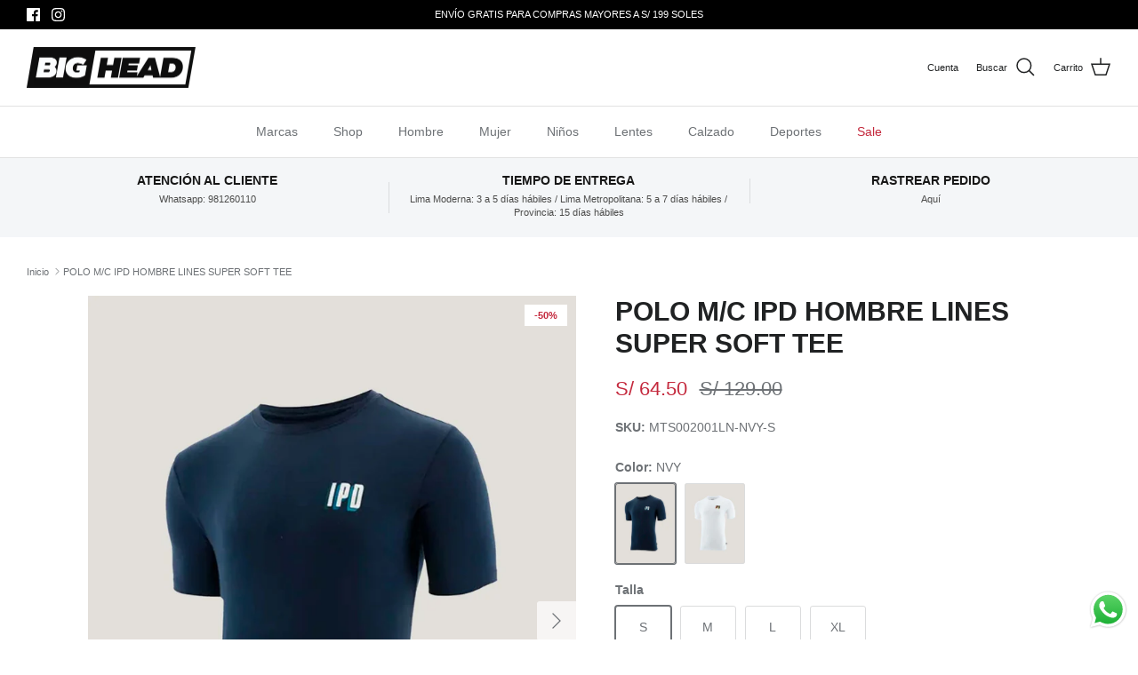

--- FILE ---
content_type: text/html; charset=utf-8
request_url: https://bigheadstores.com/products/polo-m-c-ipd-lines-super-soft-tee
body_size: 31485
content:
<!DOCTYPE html><html lang="es" dir="ltr">

    
    <script src="https://ajax.googleapis.com/ajax/libs/jquery/3.6.0/jquery.min.js" defer></script>
    <script src='https://cdn.jsdelivr.net/npm/underscore@1.13.6/underscore-umd-min.js' defer></script>
    <script src="https://unpkg.com/@shopify/storefront-api-client@1.0.3/dist/umd/storefront-api-client.min.js" defer></script>
    <script src="//bigheadstores.com/cdn/shop/t/21/assets/autofill.min.js?v=40533365227135378851767935219" defer></script>
    

<head>
  <!-- Symmetry 6.0.3 -->

  <title>
    POLO M/C IPD HOMBRE LINES SUPER SOFT TEE &ndash; Big Head Peru
  </title>

  <meta charset="utf-8" />
<meta name="viewport" content="width=device-width,initial-scale=1.0" />
<meta http-equiv="X-UA-Compatible" content="IE=edge">

<link rel="preconnect" href="https://cdn.shopify.com" crossorigin>
<link rel="preconnect" href="https://fonts.shopify.com" crossorigin>
<link rel="preconnect" href="https://monorail-edge.shopifysvc.com"><link rel="preload" href="//bigheadstores.com/cdn/shop/t/21/assets/vendor.min.js?v=11589511144441591071755905846" as="script">
<link rel="preload" href="//bigheadstores.com/cdn/shop/t/21/assets/theme.js?v=85417484044267405871755905846" as="script"><link rel="canonical" href="https://bigheadstores.com/products/polo-m-c-ipd-lines-super-soft-tee" /><link rel="icon" href="//bigheadstores.com/cdn/shop/files/faviconV2.png?crop=center&height=48&v=1675741301&width=48" type="image/png"><meta name="description" content="Esta es la camiseta OG Super Soft. Literalmente. Desde nuestra primera temporada, la camiseta OG Super Soft fue nuestra camiseta básica con el logo, hecha para que usted ondee con orgullo la bandera de IPD con comodidad en todos sus colores favoritos. ■ lavado súper suave■ 100% algodón■ ajuste común■ prelavado para una"><style>
    
    
    
    
    
    
    
    
    
  </style>

  <meta property="og:site_name" content="Big Head Peru">
<meta property="og:url" content="https://bigheadstores.com/products/polo-m-c-ipd-lines-super-soft-tee">
<meta property="og:title" content="POLO M/C IPD HOMBRE LINES SUPER SOFT TEE">
<meta property="og:type" content="product">
<meta property="og:description" content="Esta es la camiseta OG Super Soft. Literalmente. Desde nuestra primera temporada, la camiseta OG Super Soft fue nuestra camiseta básica con el logo, hecha para que usted ondee con orgullo la bandera de IPD con comodidad en todos sus colores favoritos. ■ lavado súper suave■ 100% algodón■ ajuste común■ prelavado para una"><meta property="og:image" content="http://bigheadstores.com/cdn/shop/products/MTS002001LN-NVY_1200x1200.jpg?v=1657584411">
  <meta property="og:image:secure_url" content="https://bigheadstores.com/cdn/shop/products/MTS002001LN-NVY_1200x1200.jpg?v=1657584411">
  <meta property="og:image:width" content="1420">
  <meta property="og:image:height" content="1892"><meta property="og:price:amount" content="64.50">
  <meta property="og:price:currency" content="PEN"><meta name="twitter:card" content="summary_large_image">
<meta name="twitter:title" content="POLO M/C IPD HOMBRE LINES SUPER SOFT TEE">
<meta name="twitter:description" content="Esta es la camiseta OG Super Soft. Literalmente. Desde nuestra primera temporada, la camiseta OG Super Soft fue nuestra camiseta básica con el logo, hecha para que usted ondee con orgullo la bandera de IPD con comodidad en todos sus colores favoritos. ■ lavado súper suave■ 100% algodón■ ajuste común■ prelavado para una">


  <link href="//bigheadstores.com/cdn/shop/t/21/assets/styles.css?v=91661171628532868931759333155" rel="stylesheet" type="text/css" media="all" /><script>
    window.theme = window.theme || {};
    theme.money_format_with_product_code_preference = "S\/ {{amount}}";
    theme.money_format_with_cart_code_preference = "S\/ {{amount}}";
    theme.money_format = "S\/ {{amount}}";
    theme.strings = {
      previous: "Anterior",
      next: "Siguiente",
      addressError: "No se puede encontrar esa dirección",
      addressNoResults: "No results for that address",
      addressQueryLimit: "Se ha excedido el límite de uso de la API de Google . Considere la posibilidad de actualizar a un \u003ca href=\"https:\/\/developers.google.com\/maps\/premium\/usage-limits\"\u003ePlan Premium\u003c\/a\u003e.",
      authError: "Hubo un problema de autenticación con su cuenta de Google Maps.",
      icon_labels_left: "Izquierda",
      icon_labels_right: "Derecha",
      icon_labels_down: "Abajo",
      icon_labels_close: "Cerrar",
      icon_labels_plus: "Más",
      imageSlider: "Imagenes",
      cart_terms_confirmation: "Debe aceptar los Términos y Condiciones antes de continuar.",
      cart_general_quantity_too_high: "Solo puedes tener [QUANTITY] en tu carrito",
      products_listing_from: "Desde",
      layout_live_search_see_all: "Ver todos los resultados",
      products_product_add_to_cart: "Agregar al carrito",
      products_variant_no_stock: "Agotado",
      products_variant_non_existent: "No disponible",
      products_product_pick_a: "Elige un",
      general_navigation_menu_toggle_aria_label: "Alternar menú",
      general_accessibility_labels_close: "Cerrar",
      products_product_added_to_cart: "¡Gracias!",
      general_quick_search_pages: "Páginas",
      general_quick_search_no_results: "Lo sentimos, no pudimos encontrar ningún resultado.",
      collections_general_see_all_subcollections: "Ver todo..."
    };
    theme.routes = {
      cart_url: '/cart',
      cart_add_url: '/cart/add.js',
      cart_update_url: '/cart/update.js',
      predictive_search_url: '/search/suggest'
    };
    theme.settings = {
      cart_type: "page",
      after_add_to_cart: "notification",
      quickbuy_style: "button",
      avoid_orphans: true
    };
    document.documentElement.classList.add('js');
  </script>

  <script src="//bigheadstores.com/cdn/shop/t/21/assets/vendor.min.js?v=11589511144441591071755905846" defer="defer"></script>
  <script src="//bigheadstores.com/cdn/shop/t/21/assets/theme.js?v=85417484044267405871755905846" defer="defer"></script>

  <script>window.performance && window.performance.mark && window.performance.mark('shopify.content_for_header.start');</script><meta name="google-site-verification" content="U1WaW_ySmvKOzhkPkryV4PMkzYifdkKYja1UnnQRUZM">
<meta id="shopify-digital-wallet" name="shopify-digital-wallet" content="/50632458449/digital_wallets/dialog">
<link rel="alternate" type="application/json+oembed" href="https://bigheadstores.com/products/polo-m-c-ipd-lines-super-soft-tee.oembed">
<script async="async" src="/checkouts/internal/preloads.js?locale=es-PE"></script>
<script id="shopify-features" type="application/json">{"accessToken":"8252908a47c291e25b8cba24eff46037","betas":["rich-media-storefront-analytics"],"domain":"bigheadstores.com","predictiveSearch":true,"shopId":50632458449,"locale":"es"}</script>
<script>var Shopify = Shopify || {};
Shopify.shop = "bigheadperu.myshopify.com";
Shopify.locale = "es";
Shopify.currency = {"active":"PEN","rate":"1.0"};
Shopify.country = "PE";
Shopify.theme = {"name":"BigHead \/ Symmetry v6.0.3 | delivery availability","id":136100118737,"schema_name":"Symmetry","schema_version":"6.0.3","theme_store_id":568,"role":"main"};
Shopify.theme.handle = "null";
Shopify.theme.style = {"id":null,"handle":null};
Shopify.cdnHost = "bigheadstores.com/cdn";
Shopify.routes = Shopify.routes || {};
Shopify.routes.root = "/";</script>
<script type="module">!function(o){(o.Shopify=o.Shopify||{}).modules=!0}(window);</script>
<script>!function(o){function n(){var o=[];function n(){o.push(Array.prototype.slice.apply(arguments))}return n.q=o,n}var t=o.Shopify=o.Shopify||{};t.loadFeatures=n(),t.autoloadFeatures=n()}(window);</script>
<script id="shop-js-analytics" type="application/json">{"pageType":"product"}</script>
<script defer="defer" async type="module" src="//bigheadstores.com/cdn/shopifycloud/shop-js/modules/v2/client.init-shop-cart-sync_2Gr3Q33f.es.esm.js"></script>
<script defer="defer" async type="module" src="//bigheadstores.com/cdn/shopifycloud/shop-js/modules/v2/chunk.common_noJfOIa7.esm.js"></script>
<script defer="defer" async type="module" src="//bigheadstores.com/cdn/shopifycloud/shop-js/modules/v2/chunk.modal_Deo2FJQo.esm.js"></script>
<script type="module">
  await import("//bigheadstores.com/cdn/shopifycloud/shop-js/modules/v2/client.init-shop-cart-sync_2Gr3Q33f.es.esm.js");
await import("//bigheadstores.com/cdn/shopifycloud/shop-js/modules/v2/chunk.common_noJfOIa7.esm.js");
await import("//bigheadstores.com/cdn/shopifycloud/shop-js/modules/v2/chunk.modal_Deo2FJQo.esm.js");

  window.Shopify.SignInWithShop?.initShopCartSync?.({"fedCMEnabled":true,"windoidEnabled":true});

</script>
<script>(function() {
  var isLoaded = false;
  function asyncLoad() {
    if (isLoaded) return;
    isLoaded = true;
    var urls = ["\/\/cdn.shopify.com\/proxy\/b1da2b29e31bd70e9be6fbe21481a0a58b5aa8d786e3239d40403d2b94145759\/form.nerdy-apps.com\/build\/nerdy_form_widget.bee96d44.js?shop=bigheadperu.myshopify.com\u0026sp-cache-control=cHVibGljLCBtYXgtYWdlPTkwMA","https:\/\/cookiebar.hulkapps.com\/hulk_cookie_bar.js?shop=bigheadperu.myshopify.com","https:\/\/omnisnippet1.com\/inShop\/Embed\/shopify.js?shop=bigheadperu.myshopify.com","https:\/\/cloudsearch-1f874.kxcdn.com\/shopify.js?srp=\/a\/search\u0026filtersEnabled=1\u0026shop=bigheadperu.myshopify.com"];
    for (var i = 0; i < urls.length; i++) {
      var s = document.createElement('script');
      s.type = 'text/javascript';
      s.async = true;
      s.src = urls[i];
      var x = document.getElementsByTagName('script')[0];
      x.parentNode.insertBefore(s, x);
    }
  };
  if(window.attachEvent) {
    window.attachEvent('onload', asyncLoad);
  } else {
    window.addEventListener('load', asyncLoad, false);
  }
})();</script>
<script id="__st">var __st={"a":50632458449,"offset":-18000,"reqid":"31d8aef5-fb3d-4131-9286-feac5643573d-1769143853","pageurl":"bigheadstores.com\/products\/polo-m-c-ipd-lines-super-soft-tee","u":"c4aefebb1125","p":"product","rtyp":"product","rid":7047556268241};</script>
<script>window.ShopifyPaypalV4VisibilityTracking = true;</script>
<script id="captcha-bootstrap">!function(){'use strict';const t='contact',e='account',n='new_comment',o=[[t,t],['blogs',n],['comments',n],[t,'customer']],c=[[e,'customer_login'],[e,'guest_login'],[e,'recover_customer_password'],[e,'create_customer']],r=t=>t.map((([t,e])=>`form[action*='/${t}']:not([data-nocaptcha='true']) input[name='form_type'][value='${e}']`)).join(','),a=t=>()=>t?[...document.querySelectorAll(t)].map((t=>t.form)):[];function s(){const t=[...o],e=r(t);return a(e)}const i='password',u='form_key',d=['recaptcha-v3-token','g-recaptcha-response','h-captcha-response',i],f=()=>{try{return window.sessionStorage}catch{return}},m='__shopify_v',_=t=>t.elements[u];function p(t,e,n=!1){try{const o=window.sessionStorage,c=JSON.parse(o.getItem(e)),{data:r}=function(t){const{data:e,action:n}=t;return t[m]||n?{data:e,action:n}:{data:t,action:n}}(c);for(const[e,n]of Object.entries(r))t.elements[e]&&(t.elements[e].value=n);n&&o.removeItem(e)}catch(o){console.error('form repopulation failed',{error:o})}}const l='form_type',E='cptcha';function T(t){t.dataset[E]=!0}const w=window,h=w.document,L='Shopify',v='ce_forms',y='captcha';let A=!1;((t,e)=>{const n=(g='f06e6c50-85a8-45c8-87d0-21a2b65856fe',I='https://cdn.shopify.com/shopifycloud/storefront-forms-hcaptcha/ce_storefront_forms_captcha_hcaptcha.v1.5.2.iife.js',D={infoText:'Protegido por hCaptcha',privacyText:'Privacidad',termsText:'Términos'},(t,e,n)=>{const o=w[L][v],c=o.bindForm;if(c)return c(t,g,e,D).then(n);var r;o.q.push([[t,g,e,D],n]),r=I,A||(h.body.append(Object.assign(h.createElement('script'),{id:'captcha-provider',async:!0,src:r})),A=!0)});var g,I,D;w[L]=w[L]||{},w[L][v]=w[L][v]||{},w[L][v].q=[],w[L][y]=w[L][y]||{},w[L][y].protect=function(t,e){n(t,void 0,e),T(t)},Object.freeze(w[L][y]),function(t,e,n,w,h,L){const[v,y,A,g]=function(t,e,n){const i=e?o:[],u=t?c:[],d=[...i,...u],f=r(d),m=r(i),_=r(d.filter((([t,e])=>n.includes(e))));return[a(f),a(m),a(_),s()]}(w,h,L),I=t=>{const e=t.target;return e instanceof HTMLFormElement?e:e&&e.form},D=t=>v().includes(t);t.addEventListener('submit',(t=>{const e=I(t);if(!e)return;const n=D(e)&&!e.dataset.hcaptchaBound&&!e.dataset.recaptchaBound,o=_(e),c=g().includes(e)&&(!o||!o.value);(n||c)&&t.preventDefault(),c&&!n&&(function(t){try{if(!f())return;!function(t){const e=f();if(!e)return;const n=_(t);if(!n)return;const o=n.value;o&&e.removeItem(o)}(t);const e=Array.from(Array(32),(()=>Math.random().toString(36)[2])).join('');!function(t,e){_(t)||t.append(Object.assign(document.createElement('input'),{type:'hidden',name:u})),t.elements[u].value=e}(t,e),function(t,e){const n=f();if(!n)return;const o=[...t.querySelectorAll(`input[type='${i}']`)].map((({name:t})=>t)),c=[...d,...o],r={};for(const[a,s]of new FormData(t).entries())c.includes(a)||(r[a]=s);n.setItem(e,JSON.stringify({[m]:1,action:t.action,data:r}))}(t,e)}catch(e){console.error('failed to persist form',e)}}(e),e.submit())}));const S=(t,e)=>{t&&!t.dataset[E]&&(n(t,e.some((e=>e===t))),T(t))};for(const o of['focusin','change'])t.addEventListener(o,(t=>{const e=I(t);D(e)&&S(e,y())}));const B=e.get('form_key'),M=e.get(l),P=B&&M;t.addEventListener('DOMContentLoaded',(()=>{const t=y();if(P)for(const e of t)e.elements[l].value===M&&p(e,B);[...new Set([...A(),...v().filter((t=>'true'===t.dataset.shopifyCaptcha))])].forEach((e=>S(e,t)))}))}(h,new URLSearchParams(w.location.search),n,t,e,['guest_login'])})(!0,!0)}();</script>
<script integrity="sha256-4kQ18oKyAcykRKYeNunJcIwy7WH5gtpwJnB7kiuLZ1E=" data-source-attribution="shopify.loadfeatures" defer="defer" src="//bigheadstores.com/cdn/shopifycloud/storefront/assets/storefront/load_feature-a0a9edcb.js" crossorigin="anonymous"></script>
<script data-source-attribution="shopify.dynamic_checkout.dynamic.init">var Shopify=Shopify||{};Shopify.PaymentButton=Shopify.PaymentButton||{isStorefrontPortableWallets:!0,init:function(){window.Shopify.PaymentButton.init=function(){};var t=document.createElement("script");t.src="https://bigheadstores.com/cdn/shopifycloud/portable-wallets/latest/portable-wallets.es.js",t.type="module",document.head.appendChild(t)}};
</script>
<script data-source-attribution="shopify.dynamic_checkout.buyer_consent">
  function portableWalletsHideBuyerConsent(e){var t=document.getElementById("shopify-buyer-consent"),n=document.getElementById("shopify-subscription-policy-button");t&&n&&(t.classList.add("hidden"),t.setAttribute("aria-hidden","true"),n.removeEventListener("click",e))}function portableWalletsShowBuyerConsent(e){var t=document.getElementById("shopify-buyer-consent"),n=document.getElementById("shopify-subscription-policy-button");t&&n&&(t.classList.remove("hidden"),t.removeAttribute("aria-hidden"),n.addEventListener("click",e))}window.Shopify?.PaymentButton&&(window.Shopify.PaymentButton.hideBuyerConsent=portableWalletsHideBuyerConsent,window.Shopify.PaymentButton.showBuyerConsent=portableWalletsShowBuyerConsent);
</script>
<script data-source-attribution="shopify.dynamic_checkout.cart.bootstrap">document.addEventListener("DOMContentLoaded",(function(){function t(){return document.querySelector("shopify-accelerated-checkout-cart, shopify-accelerated-checkout")}if(t())Shopify.PaymentButton.init();else{new MutationObserver((function(e,n){t()&&(Shopify.PaymentButton.init(),n.disconnect())})).observe(document.body,{childList:!0,subtree:!0})}}));
</script>
<script id="sections-script" data-sections="product-recommendations" defer="defer" src="//bigheadstores.com/cdn/shop/t/21/compiled_assets/scripts.js?v=4010"></script>
<script>window.performance && window.performance.mark && window.performance.mark('shopify.content_for_header.end');</script>

<script src="https://cdn.shopify.com/s/files/1/0506/3245/8449/t/18/assets/nerdy_form_widget.js?v=1701046457" defer="defer"></script>

<!-- BEGIN app block: shopify://apps/xcloud-search-product-filter/blocks/cloudsearch_opt/8ddbd0bf-e311-492e-ab28-69d0ad268fac --><!-- END app block --><!-- BEGIN app block: shopify://apps/mercado-pago-antifraud-plus/blocks/embed-block/b19ea721-f94a-4308-bee5-0057c043bac5 -->
<!-- BEGIN app snippet: send-melidata-report --><script>
  const MLD_IS_DEV = false;
  const CART_TOKEN_KEY = 'cartToken';
  const USER_SESSION_ID_KEY = 'pf_user_session_id';
  const EVENT_TYPE = 'event';
  const MLD_PLATFORM_NAME = 'shopify';
  const PLATFORM_VERSION = '1.0.0';
  const MLD_PLUGIN_VERSION = '0.1.0';
  const NAVIGATION_DATA_PATH = 'pf/navigation_data';
  const MELIDATA_TRACKS_URL = 'https://api.mercadopago.com/v1/plugins/melidata/tracks';
  const BUSINESS_NAME = 'mercadopago';
  const MLD_MELI_SESSION_ID_KEY = 'meli_session_id';
  const EVENT_NAME = 'navigation_data'

  const SEND_MELIDATA_REPORT_NAME = MLD_IS_DEV ? 'send_melidata_report_test' : 'send_melidata_report';
  const SUCCESS_SENDING_MELIDATA_REPORT_VALUE = 'SUCCESS_SENDING_MELIDATA_REPORT';
  const FAILED_SENDING_MELIDATA_REPORT_VALUE = 'FAILED_SENDING_MELIDATA_REPORT';

  const userAgent = navigator.userAgent;
  const startTime = Date.now();
  const deviceId = sessionStorage.getItem(MLD_MELI_SESSION_ID_KEY) ?? '';
  const cartToken = localStorage.getItem(CART_TOKEN_KEY) ?? '';
  const userSessionId = generateUserSessionId();
  const shopId = __st?.a ?? '';
  const shopUrl = Shopify?.shop ?? '';
  const country = Shopify?.country ?? '';

  const siteIdMap = {
    BR: 'MLB',
    MX: 'MLM',
    CO: 'MCO',
    CL: 'MLC',
    UY: 'MLU',
    PE: 'MPE',
    AR: 'MLA',
  };

  function getSiteId() {
    return siteIdMap[country] ?? 'MLB';
  }

  function detectBrowser() {
    switch (true) {
      case /Edg/.test(userAgent):
        return 'Microsoft Edge';
      case /Chrome/.test(userAgent) && !/Edg/.test(userAgent):
        return 'Chrome';
      case /Firefox/.test(userAgent):
        return 'Firefox';
      case /Safari/.test(userAgent) && !/Chrome/.test(userAgent):
        return 'Safari';
      case /Opera/.test(userAgent) || /OPR/.test(userAgent):
        return 'Opera';
      case /Trident/.test(userAgent) || /MSIE/.test(userAgent):
        return 'Internet Explorer';
      case /Edge/.test(userAgent):
        return 'Microsoft Edge (Legacy)';
      default:
        return 'Unknown';
    }
  }

  function detectDevice() {
    switch (true) {
      case /android/i.test(userAgent):
        return '/mobile/android';
      case /iPad|iPhone|iPod/.test(userAgent):
        return '/mobile/ios';
      case /mobile/i.test(userAgent):
        return '/mobile';
      default:
        return '/web/desktop';
    }
  }

  function getPageTimeCount() {
    const endTime = Date.now();
    const timeSpent = endTime - startTime;
    return timeSpent;
  }

  function buildURLPath(fullUrl) {
    try {
      const url = new URL(fullUrl);
      return url.pathname;
    } catch (error) {
      return '';
    }
  }

  function generateUUID() {
    return 'pf-' + Date.now() + '-' + Math.random().toString(36).substring(2, 9);
  }

  function generateUserSessionId() {
    const uuid = generateUUID();
    const userSessionId = sessionStorage.getItem(USER_SESSION_ID_KEY);
    if (!userSessionId) {
      sessionStorage.setItem(USER_SESSION_ID_KEY, uuid);
      return uuid;
    }
    return userSessionId;
  }

  function sendMelidataReport() {
    try {
      const payload = {
        platform: {
          name: MLD_PLATFORM_NAME,
          version: PLATFORM_VERSION,
          uri: '/',
          location: '/',
        },
        plugin: {
          version: MLD_PLUGIN_VERSION,
        },
        user: {
          uid: userSessionId,
        },
        application: {
          business: BUSINESS_NAME,
          site_id: getSiteId(),
          version: PLATFORM_VERSION,
        },
        device: {
          platform: detectDevice(),
        },
        events: [
          {
            path: NAVIGATION_DATA_PATH,
            id: userSessionId,
            type: EVENT_TYPE,
            user_local_timestamp: new Date().toISOString(),
            metadata_type: EVENT_TYPE,
            metadata: {
              event: {
                element: 'window',
                action: 'load',
                target: 'body',
                label: EVENT_NAME,
              },
              configs: [
                {
                  config_name: 'page_time',
                  new_value: getPageTimeCount().toString(),
                },
                {
                  config_name: 'shop',
                  new_value: shopUrl,
                },
                {
                  config_name: 'shop_id',
                  new_value: String(shopId),
                },
                {
                  config_name: 'pf_user_session_id',
                  new_value: userSessionId,
                },
                {
                  config_name: 'current_page',
                  new_value: location.pathname,
                },
                {
                  config_name: 'last_page',
                  new_value: buildURLPath(document.referrer),
                },
                {
                  config_name: 'is_device_generated',
                  new_value: String(!!deviceId),
                },
                {
                  config_name: 'browser',
                  new_value: detectBrowser(),
                },
                {
                  config_name: 'cart_token',
                  new_value: cartToken.slice(1, -1),
                },
              ],
            },
          },
        ],
      };

      const success = navigator.sendBeacon(MELIDATA_TRACKS_URL, JSON.stringify(payload));
      if (success) {
        registerDatadogEvent(SEND_MELIDATA_REPORT_NAME, SUCCESS_SENDING_MELIDATA_REPORT_VALUE, `[${EVENT_NAME}]`, shopUrl);
      } else {
        registerDatadogEvent(SEND_MELIDATA_REPORT_NAME, FAILED_SENDING_MELIDATA_REPORT_VALUE, `[${EVENT_NAME}]`, shopUrl);
      }
    } catch (error) {
      registerDatadogEvent(SEND_MELIDATA_REPORT_NAME, FAILED_SENDING_MELIDATA_REPORT_VALUE, `[${EVENT_NAME}]: ${error}`, shopUrl);
    }
  }
  window.addEventListener('beforeunload', sendMelidataReport);
</script><!-- END app snippet -->
<!-- END app block --><!-- BEGIN app block: shopify://apps/klaviyo-email-marketing-sms/blocks/klaviyo-onsite-embed/2632fe16-c075-4321-a88b-50b567f42507 -->












  <script async src="https://static.klaviyo.com/onsite/js/T9NQYs/klaviyo.js?company_id=T9NQYs"></script>
  <script>!function(){if(!window.klaviyo){window._klOnsite=window._klOnsite||[];try{window.klaviyo=new Proxy({},{get:function(n,i){return"push"===i?function(){var n;(n=window._klOnsite).push.apply(n,arguments)}:function(){for(var n=arguments.length,o=new Array(n),w=0;w<n;w++)o[w]=arguments[w];var t="function"==typeof o[o.length-1]?o.pop():void 0,e=new Promise((function(n){window._klOnsite.push([i].concat(o,[function(i){t&&t(i),n(i)}]))}));return e}}})}catch(n){window.klaviyo=window.klaviyo||[],window.klaviyo.push=function(){var n;(n=window._klOnsite).push.apply(n,arguments)}}}}();</script>

  
    <script id="viewed_product">
      if (item == null) {
        var _learnq = _learnq || [];

        var MetafieldReviews = null
        var MetafieldYotpoRating = null
        var MetafieldYotpoCount = null
        var MetafieldLooxRating = null
        var MetafieldLooxCount = null
        var okendoProduct = null
        var okendoProductReviewCount = null
        var okendoProductReviewAverageValue = null
        try {
          // The following fields are used for Customer Hub recently viewed in order to add reviews.
          // This information is not part of __kla_viewed. Instead, it is part of __kla_viewed_reviewed_items
          MetafieldReviews = {};
          MetafieldYotpoRating = null
          MetafieldYotpoCount = null
          MetafieldLooxRating = null
          MetafieldLooxCount = null

          okendoProduct = null
          // If the okendo metafield is not legacy, it will error, which then requires the new json formatted data
          if (okendoProduct && 'error' in okendoProduct) {
            okendoProduct = null
          }
          okendoProductReviewCount = okendoProduct ? okendoProduct.reviewCount : null
          okendoProductReviewAverageValue = okendoProduct ? okendoProduct.reviewAverageValue : null
        } catch (error) {
          console.error('Error in Klaviyo onsite reviews tracking:', error);
        }

        var item = {
          Name: "POLO M\/C IPD HOMBRE LINES SUPER SOFT TEE",
          ProductID: 7047556268241,
          Categories: ["HOMBRE","HOMBRE-ROPA","HOMBRE-ROPA-POLOS","IPD","NEW","SALE","SHOP"],
          ImageURL: "https://bigheadstores.com/cdn/shop/products/MTS002001LN-NVY_grande.jpg?v=1657584411",
          URL: "https://bigheadstores.com/products/polo-m-c-ipd-lines-super-soft-tee",
          Brand: "BigHeadPeru",
          Price: "S\/ 64.50",
          Value: "64.50",
          CompareAtPrice: "S\/ 129.00"
        };
        _learnq.push(['track', 'Viewed Product', item]);
        _learnq.push(['trackViewedItem', {
          Title: item.Name,
          ItemId: item.ProductID,
          Categories: item.Categories,
          ImageUrl: item.ImageURL,
          Url: item.URL,
          Metadata: {
            Brand: item.Brand,
            Price: item.Price,
            Value: item.Value,
            CompareAtPrice: item.CompareAtPrice
          },
          metafields:{
            reviews: MetafieldReviews,
            yotpo:{
              rating: MetafieldYotpoRating,
              count: MetafieldYotpoCount,
            },
            loox:{
              rating: MetafieldLooxRating,
              count: MetafieldLooxCount,
            },
            okendo: {
              rating: okendoProductReviewAverageValue,
              count: okendoProductReviewCount,
            }
          }
        }]);
      }
    </script>
  




  <script>
    window.klaviyoReviewsProductDesignMode = false
  </script>







<!-- END app block --><script src="https://cdn.shopify.com/extensions/019b03f2-74ec-7b24-a3a5-6d0193115a31/cloudsearch-63/assets/shopify.js" type="text/javascript" defer="defer"></script>
<script src="https://cdn.shopify.com/extensions/019b6dda-9f81-7c8b-b5f5-7756ae4a26fb/dondy-whatsapp-chat-widget-85/assets/ChatBubble.js" type="text/javascript" defer="defer"></script>
<link href="https://cdn.shopify.com/extensions/019b6dda-9f81-7c8b-b5f5-7756ae4a26fb/dondy-whatsapp-chat-widget-85/assets/ChatBubble.css" rel="stylesheet" type="text/css" media="all">
<script src="https://cdn.shopify.com/extensions/019a9885-5cb8-7f04-b0fb-8a9d5cdad1c0/mercadopago-pf-app-132/assets/generate-meli-session-id.js" type="text/javascript" defer="defer"></script>
<link href="https://monorail-edge.shopifysvc.com" rel="dns-prefetch">
<script>(function(){if ("sendBeacon" in navigator && "performance" in window) {try {var session_token_from_headers = performance.getEntriesByType('navigation')[0].serverTiming.find(x => x.name == '_s').description;} catch {var session_token_from_headers = undefined;}var session_cookie_matches = document.cookie.match(/_shopify_s=([^;]*)/);var session_token_from_cookie = session_cookie_matches && session_cookie_matches.length === 2 ? session_cookie_matches[1] : "";var session_token = session_token_from_headers || session_token_from_cookie || "";function handle_abandonment_event(e) {var entries = performance.getEntries().filter(function(entry) {return /monorail-edge.shopifysvc.com/.test(entry.name);});if (!window.abandonment_tracked && entries.length === 0) {window.abandonment_tracked = true;var currentMs = Date.now();var navigation_start = performance.timing.navigationStart;var payload = {shop_id: 50632458449,url: window.location.href,navigation_start,duration: currentMs - navigation_start,session_token,page_type: "product"};window.navigator.sendBeacon("https://monorail-edge.shopifysvc.com/v1/produce", JSON.stringify({schema_id: "online_store_buyer_site_abandonment/1.1",payload: payload,metadata: {event_created_at_ms: currentMs,event_sent_at_ms: currentMs}}));}}window.addEventListener('pagehide', handle_abandonment_event);}}());</script>
<script id="web-pixels-manager-setup">(function e(e,d,r,n,o){if(void 0===o&&(o={}),!Boolean(null===(a=null===(i=window.Shopify)||void 0===i?void 0:i.analytics)||void 0===a?void 0:a.replayQueue)){var i,a;window.Shopify=window.Shopify||{};var t=window.Shopify;t.analytics=t.analytics||{};var s=t.analytics;s.replayQueue=[],s.publish=function(e,d,r){return s.replayQueue.push([e,d,r]),!0};try{self.performance.mark("wpm:start")}catch(e){}var l=function(){var e={modern:/Edge?\/(1{2}[4-9]|1[2-9]\d|[2-9]\d{2}|\d{4,})\.\d+(\.\d+|)|Firefox\/(1{2}[4-9]|1[2-9]\d|[2-9]\d{2}|\d{4,})\.\d+(\.\d+|)|Chrom(ium|e)\/(9{2}|\d{3,})\.\d+(\.\d+|)|(Maci|X1{2}).+ Version\/(15\.\d+|(1[6-9]|[2-9]\d|\d{3,})\.\d+)([,.]\d+|)( \(\w+\)|)( Mobile\/\w+|) Safari\/|Chrome.+OPR\/(9{2}|\d{3,})\.\d+\.\d+|(CPU[ +]OS|iPhone[ +]OS|CPU[ +]iPhone|CPU IPhone OS|CPU iPad OS)[ +]+(15[._]\d+|(1[6-9]|[2-9]\d|\d{3,})[._]\d+)([._]\d+|)|Android:?[ /-](13[3-9]|1[4-9]\d|[2-9]\d{2}|\d{4,})(\.\d+|)(\.\d+|)|Android.+Firefox\/(13[5-9]|1[4-9]\d|[2-9]\d{2}|\d{4,})\.\d+(\.\d+|)|Android.+Chrom(ium|e)\/(13[3-9]|1[4-9]\d|[2-9]\d{2}|\d{4,})\.\d+(\.\d+|)|SamsungBrowser\/([2-9]\d|\d{3,})\.\d+/,legacy:/Edge?\/(1[6-9]|[2-9]\d|\d{3,})\.\d+(\.\d+|)|Firefox\/(5[4-9]|[6-9]\d|\d{3,})\.\d+(\.\d+|)|Chrom(ium|e)\/(5[1-9]|[6-9]\d|\d{3,})\.\d+(\.\d+|)([\d.]+$|.*Safari\/(?![\d.]+ Edge\/[\d.]+$))|(Maci|X1{2}).+ Version\/(10\.\d+|(1[1-9]|[2-9]\d|\d{3,})\.\d+)([,.]\d+|)( \(\w+\)|)( Mobile\/\w+|) Safari\/|Chrome.+OPR\/(3[89]|[4-9]\d|\d{3,})\.\d+\.\d+|(CPU[ +]OS|iPhone[ +]OS|CPU[ +]iPhone|CPU IPhone OS|CPU iPad OS)[ +]+(10[._]\d+|(1[1-9]|[2-9]\d|\d{3,})[._]\d+)([._]\d+|)|Android:?[ /-](13[3-9]|1[4-9]\d|[2-9]\d{2}|\d{4,})(\.\d+|)(\.\d+|)|Mobile Safari.+OPR\/([89]\d|\d{3,})\.\d+\.\d+|Android.+Firefox\/(13[5-9]|1[4-9]\d|[2-9]\d{2}|\d{4,})\.\d+(\.\d+|)|Android.+Chrom(ium|e)\/(13[3-9]|1[4-9]\d|[2-9]\d{2}|\d{4,})\.\d+(\.\d+|)|Android.+(UC? ?Browser|UCWEB|U3)[ /]?(15\.([5-9]|\d{2,})|(1[6-9]|[2-9]\d|\d{3,})\.\d+)\.\d+|SamsungBrowser\/(5\.\d+|([6-9]|\d{2,})\.\d+)|Android.+MQ{2}Browser\/(14(\.(9|\d{2,})|)|(1[5-9]|[2-9]\d|\d{3,})(\.\d+|))(\.\d+|)|K[Aa][Ii]OS\/(3\.\d+|([4-9]|\d{2,})\.\d+)(\.\d+|)/},d=e.modern,r=e.legacy,n=navigator.userAgent;return n.match(d)?"modern":n.match(r)?"legacy":"unknown"}(),u="modern"===l?"modern":"legacy",c=(null!=n?n:{modern:"",legacy:""})[u],f=function(e){return[e.baseUrl,"/wpm","/b",e.hashVersion,"modern"===e.buildTarget?"m":"l",".js"].join("")}({baseUrl:d,hashVersion:r,buildTarget:u}),m=function(e){var d=e.version,r=e.bundleTarget,n=e.surface,o=e.pageUrl,i=e.monorailEndpoint;return{emit:function(e){var a=e.status,t=e.errorMsg,s=(new Date).getTime(),l=JSON.stringify({metadata:{event_sent_at_ms:s},events:[{schema_id:"web_pixels_manager_load/3.1",payload:{version:d,bundle_target:r,page_url:o,status:a,surface:n,error_msg:t},metadata:{event_created_at_ms:s}}]});if(!i)return console&&console.warn&&console.warn("[Web Pixels Manager] No Monorail endpoint provided, skipping logging."),!1;try{return self.navigator.sendBeacon.bind(self.navigator)(i,l)}catch(e){}var u=new XMLHttpRequest;try{return u.open("POST",i,!0),u.setRequestHeader("Content-Type","text/plain"),u.send(l),!0}catch(e){return console&&console.warn&&console.warn("[Web Pixels Manager] Got an unhandled error while logging to Monorail."),!1}}}}({version:r,bundleTarget:l,surface:e.surface,pageUrl:self.location.href,monorailEndpoint:e.monorailEndpoint});try{o.browserTarget=l,function(e){var d=e.src,r=e.async,n=void 0===r||r,o=e.onload,i=e.onerror,a=e.sri,t=e.scriptDataAttributes,s=void 0===t?{}:t,l=document.createElement("script"),u=document.querySelector("head"),c=document.querySelector("body");if(l.async=n,l.src=d,a&&(l.integrity=a,l.crossOrigin="anonymous"),s)for(var f in s)if(Object.prototype.hasOwnProperty.call(s,f))try{l.dataset[f]=s[f]}catch(e){}if(o&&l.addEventListener("load",o),i&&l.addEventListener("error",i),u)u.appendChild(l);else{if(!c)throw new Error("Did not find a head or body element to append the script");c.appendChild(l)}}({src:f,async:!0,onload:function(){if(!function(){var e,d;return Boolean(null===(d=null===(e=window.Shopify)||void 0===e?void 0:e.analytics)||void 0===d?void 0:d.initialized)}()){var d=window.webPixelsManager.init(e)||void 0;if(d){var r=window.Shopify.analytics;r.replayQueue.forEach((function(e){var r=e[0],n=e[1],o=e[2];d.publishCustomEvent(r,n,o)})),r.replayQueue=[],r.publish=d.publishCustomEvent,r.visitor=d.visitor,r.initialized=!0}}},onerror:function(){return m.emit({status:"failed",errorMsg:"".concat(f," has failed to load")})},sri:function(e){var d=/^sha384-[A-Za-z0-9+/=]+$/;return"string"==typeof e&&d.test(e)}(c)?c:"",scriptDataAttributes:o}),m.emit({status:"loading"})}catch(e){m.emit({status:"failed",errorMsg:(null==e?void 0:e.message)||"Unknown error"})}}})({shopId: 50632458449,storefrontBaseUrl: "https://bigheadstores.com",extensionsBaseUrl: "https://extensions.shopifycdn.com/cdn/shopifycloud/web-pixels-manager",monorailEndpoint: "https://monorail-edge.shopifysvc.com/unstable/produce_batch",surface: "storefront-renderer",enabledBetaFlags: ["2dca8a86"],webPixelsConfigList: [{"id":"268632273","configuration":"{\"config\":\"{\\\"pixel_id\\\":\\\"AW-651538705\\\",\\\"target_country\\\":\\\"PE\\\",\\\"gtag_events\\\":[{\\\"type\\\":\\\"page_view\\\",\\\"action_label\\\":\\\"AW-651538705\\\/5NicCN7hwPsBEJHi1rYC\\\"},{\\\"type\\\":\\\"purchase\\\",\\\"action_label\\\":\\\"AW-651538705\\\/mvxbCOHhwPsBEJHi1rYC\\\"},{\\\"type\\\":\\\"view_item\\\",\\\"action_label\\\":\\\"AW-651538705\\\/e7eOCJriwPsBEJHi1rYC\\\"},{\\\"type\\\":\\\"add_to_cart\\\",\\\"action_label\\\":\\\"AW-651538705\\\/2C5NCJ3iwPsBEJHi1rYC\\\"},{\\\"type\\\":\\\"begin_checkout\\\",\\\"action_label\\\":\\\"AW-651538705\\\/WZsnCKDiwPsBEJHi1rYC\\\"},{\\\"type\\\":\\\"search\\\",\\\"action_label\\\":\\\"AW-651538705\\\/NM56CKPiwPsBEJHi1rYC\\\"},{\\\"type\\\":\\\"add_payment_info\\\",\\\"action_label\\\":\\\"AW-651538705\\\/V6xyCKbiwPsBEJHi1rYC\\\"}],\\\"enable_monitoring_mode\\\":false}\"}","eventPayloadVersion":"v1","runtimeContext":"OPEN","scriptVersion":"b2a88bafab3e21179ed38636efcd8a93","type":"APP","apiClientId":1780363,"privacyPurposes":[],"dataSharingAdjustments":{"protectedCustomerApprovalScopes":["read_customer_address","read_customer_email","read_customer_name","read_customer_personal_data","read_customer_phone"]}},{"id":"194412753","configuration":"{\"pixelCode\":\"CLBTMUBC77UCJLFELIF0\"}","eventPayloadVersion":"v1","runtimeContext":"STRICT","scriptVersion":"22e92c2ad45662f435e4801458fb78cc","type":"APP","apiClientId":4383523,"privacyPurposes":["ANALYTICS","MARKETING","SALE_OF_DATA"],"dataSharingAdjustments":{"protectedCustomerApprovalScopes":["read_customer_address","read_customer_email","read_customer_name","read_customer_personal_data","read_customer_phone"]}},{"id":"91226321","configuration":"{\"pixel_id\":\"778216669615230\",\"pixel_type\":\"facebook_pixel\",\"metaapp_system_user_token\":\"-\"}","eventPayloadVersion":"v1","runtimeContext":"OPEN","scriptVersion":"ca16bc87fe92b6042fbaa3acc2fbdaa6","type":"APP","apiClientId":2329312,"privacyPurposes":["ANALYTICS","MARKETING","SALE_OF_DATA"],"dataSharingAdjustments":{"protectedCustomerApprovalScopes":["read_customer_address","read_customer_email","read_customer_name","read_customer_personal_data","read_customer_phone"]}},{"id":"36798673","eventPayloadVersion":"v1","runtimeContext":"LAX","scriptVersion":"1","type":"CUSTOM","privacyPurposes":["ANALYTICS"],"name":"Google Analytics tag (migrated)"},{"id":"shopify-app-pixel","configuration":"{}","eventPayloadVersion":"v1","runtimeContext":"STRICT","scriptVersion":"0450","apiClientId":"shopify-pixel","type":"APP","privacyPurposes":["ANALYTICS","MARKETING"]},{"id":"shopify-custom-pixel","eventPayloadVersion":"v1","runtimeContext":"LAX","scriptVersion":"0450","apiClientId":"shopify-pixel","type":"CUSTOM","privacyPurposes":["ANALYTICS","MARKETING"]}],isMerchantRequest: false,initData: {"shop":{"name":"Big Head Peru","paymentSettings":{"currencyCode":"PEN"},"myshopifyDomain":"bigheadperu.myshopify.com","countryCode":"PE","storefrontUrl":"https:\/\/bigheadstores.com"},"customer":null,"cart":null,"checkout":null,"productVariants":[{"price":{"amount":64.5,"currencyCode":"PEN"},"product":{"title":"POLO M\/C IPD HOMBRE LINES SUPER SOFT TEE","vendor":"BigHeadPeru","id":"7047556268241","untranslatedTitle":"POLO M\/C IPD HOMBRE LINES SUPER SOFT TEE","url":"\/products\/polo-m-c-ipd-lines-super-soft-tee","type":""},"id":"41070643708113","image":{"src":"\/\/bigheadstores.com\/cdn\/shop\/products\/MTS002001LN-NVY.jpg?v=1657584411"},"sku":"MTS002001LN-NVY-S","title":"NVY \/ S","untranslatedTitle":"NVY \/ S"},{"price":{"amount":64.5,"currencyCode":"PEN"},"product":{"title":"POLO M\/C IPD HOMBRE LINES SUPER SOFT TEE","vendor":"BigHeadPeru","id":"7047556268241","untranslatedTitle":"POLO M\/C IPD HOMBRE LINES SUPER SOFT TEE","url":"\/products\/polo-m-c-ipd-lines-super-soft-tee","type":""},"id":"41070643642577","image":{"src":"\/\/bigheadstores.com\/cdn\/shop\/products\/MTS002001LN-NVY.jpg?v=1657584411"},"sku":"MTS002001LN-NVY-M","title":"NVY \/ M","untranslatedTitle":"NVY \/ M"},{"price":{"amount":64.5,"currencyCode":"PEN"},"product":{"title":"POLO M\/C IPD HOMBRE LINES SUPER SOFT TEE","vendor":"BigHeadPeru","id":"7047556268241","untranslatedTitle":"POLO M\/C IPD HOMBRE LINES SUPER SOFT TEE","url":"\/products\/polo-m-c-ipd-lines-super-soft-tee","type":""},"id":"41070643544273","image":{"src":"\/\/bigheadstores.com\/cdn\/shop\/products\/MTS002001LN-NVY.jpg?v=1657584411"},"sku":"MTS002001LN-NVY-L","title":"NVY \/ L","untranslatedTitle":"NVY \/ L"},{"price":{"amount":64.5,"currencyCode":"PEN"},"product":{"title":"POLO M\/C IPD HOMBRE LINES SUPER SOFT TEE","vendor":"BigHeadPeru","id":"7047556268241","untranslatedTitle":"POLO M\/C IPD HOMBRE LINES SUPER SOFT TEE","url":"\/products\/polo-m-c-ipd-lines-super-soft-tee","type":""},"id":"41070643806417","image":{"src":"\/\/bigheadstores.com\/cdn\/shop\/products\/MTS002001LN-NVY.jpg?v=1657584411"},"sku":"MTS002001LN-NVY-XL","title":"NVY \/ XL","untranslatedTitle":"NVY \/ XL"},{"price":{"amount":64.5,"currencyCode":"PEN"},"product":{"title":"POLO M\/C IPD HOMBRE LINES SUPER SOFT TEE","vendor":"BigHeadPeru","id":"7047556268241","untranslatedTitle":"POLO M\/C IPD HOMBRE LINES SUPER SOFT TEE","url":"\/products\/polo-m-c-ipd-lines-super-soft-tee","type":""},"id":"41070643773649","image":{"src":"\/\/bigheadstores.com\/cdn\/shop\/products\/MTS002001LN-WHT.jpg?v=1676916734"},"sku":"MTS002001LN-WHT-S","title":"WHT \/ S","untranslatedTitle":"WHT \/ S"},{"price":{"amount":64.5,"currencyCode":"PEN"},"product":{"title":"POLO M\/C IPD HOMBRE LINES SUPER SOFT TEE","vendor":"BigHeadPeru","id":"7047556268241","untranslatedTitle":"POLO M\/C IPD HOMBRE LINES SUPER SOFT TEE","url":"\/products\/polo-m-c-ipd-lines-super-soft-tee","type":""},"id":"41070643675345","image":{"src":"\/\/bigheadstores.com\/cdn\/shop\/products\/MTS002001LN-WHT.jpg?v=1676916734"},"sku":"MTS002001LN-WHT-M","title":"WHT \/ M","untranslatedTitle":"WHT \/ M"},{"price":{"amount":64.5,"currencyCode":"PEN"},"product":{"title":"POLO M\/C IPD HOMBRE LINES SUPER SOFT TEE","vendor":"BigHeadPeru","id":"7047556268241","untranslatedTitle":"POLO M\/C IPD HOMBRE LINES SUPER SOFT TEE","url":"\/products\/polo-m-c-ipd-lines-super-soft-tee","type":""},"id":"41070643577041","image":{"src":"\/\/bigheadstores.com\/cdn\/shop\/products\/MTS002001LN-WHT.jpg?v=1676916734"},"sku":"MTS002001LN-WHT-L","title":"WHT \/ L","untranslatedTitle":"WHT \/ L"},{"price":{"amount":64.5,"currencyCode":"PEN"},"product":{"title":"POLO M\/C IPD HOMBRE LINES SUPER SOFT TEE","vendor":"BigHeadPeru","id":"7047556268241","untranslatedTitle":"POLO M\/C IPD HOMBRE LINES SUPER SOFT TEE","url":"\/products\/polo-m-c-ipd-lines-super-soft-tee","type":""},"id":"41070643839185","image":{"src":"\/\/bigheadstores.com\/cdn\/shop\/products\/MTS002001LN-WHT.jpg?v=1676916734"},"sku":"MTS002001LN-WHT-XL","title":"WHT \/ XL","untranslatedTitle":"WHT \/ XL"}],"purchasingCompany":null},},"https://bigheadstores.com/cdn","fcfee988w5aeb613cpc8e4bc33m6693e112",{"modern":"","legacy":""},{"shopId":"50632458449","storefrontBaseUrl":"https:\/\/bigheadstores.com","extensionBaseUrl":"https:\/\/extensions.shopifycdn.com\/cdn\/shopifycloud\/web-pixels-manager","surface":"storefront-renderer","enabledBetaFlags":"[\"2dca8a86\"]","isMerchantRequest":"false","hashVersion":"fcfee988w5aeb613cpc8e4bc33m6693e112","publish":"custom","events":"[[\"page_viewed\",{}],[\"product_viewed\",{\"productVariant\":{\"price\":{\"amount\":64.5,\"currencyCode\":\"PEN\"},\"product\":{\"title\":\"POLO M\/C IPD HOMBRE LINES SUPER SOFT TEE\",\"vendor\":\"BigHeadPeru\",\"id\":\"7047556268241\",\"untranslatedTitle\":\"POLO M\/C IPD HOMBRE LINES SUPER SOFT TEE\",\"url\":\"\/products\/polo-m-c-ipd-lines-super-soft-tee\",\"type\":\"\"},\"id\":\"41070643708113\",\"image\":{\"src\":\"\/\/bigheadstores.com\/cdn\/shop\/products\/MTS002001LN-NVY.jpg?v=1657584411\"},\"sku\":\"MTS002001LN-NVY-S\",\"title\":\"NVY \/ S\",\"untranslatedTitle\":\"NVY \/ S\"}}]]"});</script><script>
  window.ShopifyAnalytics = window.ShopifyAnalytics || {};
  window.ShopifyAnalytics.meta = window.ShopifyAnalytics.meta || {};
  window.ShopifyAnalytics.meta.currency = 'PEN';
  var meta = {"product":{"id":7047556268241,"gid":"gid:\/\/shopify\/Product\/7047556268241","vendor":"BigHeadPeru","type":"","handle":"polo-m-c-ipd-lines-super-soft-tee","variants":[{"id":41070643708113,"price":6450,"name":"POLO M\/C IPD HOMBRE LINES SUPER SOFT TEE - NVY \/ S","public_title":"NVY \/ S","sku":"MTS002001LN-NVY-S"},{"id":41070643642577,"price":6450,"name":"POLO M\/C IPD HOMBRE LINES SUPER SOFT TEE - NVY \/ M","public_title":"NVY \/ M","sku":"MTS002001LN-NVY-M"},{"id":41070643544273,"price":6450,"name":"POLO M\/C IPD HOMBRE LINES SUPER SOFT TEE - NVY \/ L","public_title":"NVY \/ L","sku":"MTS002001LN-NVY-L"},{"id":41070643806417,"price":6450,"name":"POLO M\/C IPD HOMBRE LINES SUPER SOFT TEE - NVY \/ XL","public_title":"NVY \/ XL","sku":"MTS002001LN-NVY-XL"},{"id":41070643773649,"price":6450,"name":"POLO M\/C IPD HOMBRE LINES SUPER SOFT TEE - WHT \/ S","public_title":"WHT \/ S","sku":"MTS002001LN-WHT-S"},{"id":41070643675345,"price":6450,"name":"POLO M\/C IPD HOMBRE LINES SUPER SOFT TEE - WHT \/ M","public_title":"WHT \/ M","sku":"MTS002001LN-WHT-M"},{"id":41070643577041,"price":6450,"name":"POLO M\/C IPD HOMBRE LINES SUPER SOFT TEE - WHT \/ L","public_title":"WHT \/ L","sku":"MTS002001LN-WHT-L"},{"id":41070643839185,"price":6450,"name":"POLO M\/C IPD HOMBRE LINES SUPER SOFT TEE - WHT \/ XL","public_title":"WHT \/ XL","sku":"MTS002001LN-WHT-XL"}],"remote":false},"page":{"pageType":"product","resourceType":"product","resourceId":7047556268241,"requestId":"31d8aef5-fb3d-4131-9286-feac5643573d-1769143853"}};
  for (var attr in meta) {
    window.ShopifyAnalytics.meta[attr] = meta[attr];
  }
</script>
<script class="analytics">
  (function () {
    var customDocumentWrite = function(content) {
      var jquery = null;

      if (window.jQuery) {
        jquery = window.jQuery;
      } else if (window.Checkout && window.Checkout.$) {
        jquery = window.Checkout.$;
      }

      if (jquery) {
        jquery('body').append(content);
      }
    };

    var hasLoggedConversion = function(token) {
      if (token) {
        return document.cookie.indexOf('loggedConversion=' + token) !== -1;
      }
      return false;
    }

    var setCookieIfConversion = function(token) {
      if (token) {
        var twoMonthsFromNow = new Date(Date.now());
        twoMonthsFromNow.setMonth(twoMonthsFromNow.getMonth() + 2);

        document.cookie = 'loggedConversion=' + token + '; expires=' + twoMonthsFromNow;
      }
    }

    var trekkie = window.ShopifyAnalytics.lib = window.trekkie = window.trekkie || [];
    if (trekkie.integrations) {
      return;
    }
    trekkie.methods = [
      'identify',
      'page',
      'ready',
      'track',
      'trackForm',
      'trackLink'
    ];
    trekkie.factory = function(method) {
      return function() {
        var args = Array.prototype.slice.call(arguments);
        args.unshift(method);
        trekkie.push(args);
        return trekkie;
      };
    };
    for (var i = 0; i < trekkie.methods.length; i++) {
      var key = trekkie.methods[i];
      trekkie[key] = trekkie.factory(key);
    }
    trekkie.load = function(config) {
      trekkie.config = config || {};
      trekkie.config.initialDocumentCookie = document.cookie;
      var first = document.getElementsByTagName('script')[0];
      var script = document.createElement('script');
      script.type = 'text/javascript';
      script.onerror = function(e) {
        var scriptFallback = document.createElement('script');
        scriptFallback.type = 'text/javascript';
        scriptFallback.onerror = function(error) {
                var Monorail = {
      produce: function produce(monorailDomain, schemaId, payload) {
        var currentMs = new Date().getTime();
        var event = {
          schema_id: schemaId,
          payload: payload,
          metadata: {
            event_created_at_ms: currentMs,
            event_sent_at_ms: currentMs
          }
        };
        return Monorail.sendRequest("https://" + monorailDomain + "/v1/produce", JSON.stringify(event));
      },
      sendRequest: function sendRequest(endpointUrl, payload) {
        // Try the sendBeacon API
        if (window && window.navigator && typeof window.navigator.sendBeacon === 'function' && typeof window.Blob === 'function' && !Monorail.isIos12()) {
          var blobData = new window.Blob([payload], {
            type: 'text/plain'
          });

          if (window.navigator.sendBeacon(endpointUrl, blobData)) {
            return true;
          } // sendBeacon was not successful

        } // XHR beacon

        var xhr = new XMLHttpRequest();

        try {
          xhr.open('POST', endpointUrl);
          xhr.setRequestHeader('Content-Type', 'text/plain');
          xhr.send(payload);
        } catch (e) {
          console.log(e);
        }

        return false;
      },
      isIos12: function isIos12() {
        return window.navigator.userAgent.lastIndexOf('iPhone; CPU iPhone OS 12_') !== -1 || window.navigator.userAgent.lastIndexOf('iPad; CPU OS 12_') !== -1;
      }
    };
    Monorail.produce('monorail-edge.shopifysvc.com',
      'trekkie_storefront_load_errors/1.1',
      {shop_id: 50632458449,
      theme_id: 136100118737,
      app_name: "storefront",
      context_url: window.location.href,
      source_url: "//bigheadstores.com/cdn/s/trekkie.storefront.8d95595f799fbf7e1d32231b9a28fd43b70c67d3.min.js"});

        };
        scriptFallback.async = true;
        scriptFallback.src = '//bigheadstores.com/cdn/s/trekkie.storefront.8d95595f799fbf7e1d32231b9a28fd43b70c67d3.min.js';
        first.parentNode.insertBefore(scriptFallback, first);
      };
      script.async = true;
      script.src = '//bigheadstores.com/cdn/s/trekkie.storefront.8d95595f799fbf7e1d32231b9a28fd43b70c67d3.min.js';
      first.parentNode.insertBefore(script, first);
    };
    trekkie.load(
      {"Trekkie":{"appName":"storefront","development":false,"defaultAttributes":{"shopId":50632458449,"isMerchantRequest":null,"themeId":136100118737,"themeCityHash":"399112482080699259","contentLanguage":"es","currency":"PEN","eventMetadataId":"54aa71bc-7b97-4832-8968-b1cb4e4af936"},"isServerSideCookieWritingEnabled":true,"monorailRegion":"shop_domain","enabledBetaFlags":["65f19447"]},"Session Attribution":{},"S2S":{"facebookCapiEnabled":true,"source":"trekkie-storefront-renderer","apiClientId":580111}}
    );

    var loaded = false;
    trekkie.ready(function() {
      if (loaded) return;
      loaded = true;

      window.ShopifyAnalytics.lib = window.trekkie;

      var originalDocumentWrite = document.write;
      document.write = customDocumentWrite;
      try { window.ShopifyAnalytics.merchantGoogleAnalytics.call(this); } catch(error) {};
      document.write = originalDocumentWrite;

      window.ShopifyAnalytics.lib.page(null,{"pageType":"product","resourceType":"product","resourceId":7047556268241,"requestId":"31d8aef5-fb3d-4131-9286-feac5643573d-1769143853","shopifyEmitted":true});

      var match = window.location.pathname.match(/checkouts\/(.+)\/(thank_you|post_purchase)/)
      var token = match? match[1]: undefined;
      if (!hasLoggedConversion(token)) {
        setCookieIfConversion(token);
        window.ShopifyAnalytics.lib.track("Viewed Product",{"currency":"PEN","variantId":41070643708113,"productId":7047556268241,"productGid":"gid:\/\/shopify\/Product\/7047556268241","name":"POLO M\/C IPD HOMBRE LINES SUPER SOFT TEE - NVY \/ S","price":"64.50","sku":"MTS002001LN-NVY-S","brand":"BigHeadPeru","variant":"NVY \/ S","category":"","nonInteraction":true,"remote":false},undefined,undefined,{"shopifyEmitted":true});
      window.ShopifyAnalytics.lib.track("monorail:\/\/trekkie_storefront_viewed_product\/1.1",{"currency":"PEN","variantId":41070643708113,"productId":7047556268241,"productGid":"gid:\/\/shopify\/Product\/7047556268241","name":"POLO M\/C IPD HOMBRE LINES SUPER SOFT TEE - NVY \/ S","price":"64.50","sku":"MTS002001LN-NVY-S","brand":"BigHeadPeru","variant":"NVY \/ S","category":"","nonInteraction":true,"remote":false,"referer":"https:\/\/bigheadstores.com\/products\/polo-m-c-ipd-lines-super-soft-tee"});
      }
    });


        var eventsListenerScript = document.createElement('script');
        eventsListenerScript.async = true;
        eventsListenerScript.src = "//bigheadstores.com/cdn/shopifycloud/storefront/assets/shop_events_listener-3da45d37.js";
        document.getElementsByTagName('head')[0].appendChild(eventsListenerScript);

})();</script>
  <script>
  if (!window.ga || (window.ga && typeof window.ga !== 'function')) {
    window.ga = function ga() {
      (window.ga.q = window.ga.q || []).push(arguments);
      if (window.Shopify && window.Shopify.analytics && typeof window.Shopify.analytics.publish === 'function') {
        window.Shopify.analytics.publish("ga_stub_called", {}, {sendTo: "google_osp_migration"});
      }
      console.error("Shopify's Google Analytics stub called with:", Array.from(arguments), "\nSee https://help.shopify.com/manual/promoting-marketing/pixels/pixel-migration#google for more information.");
    };
    if (window.Shopify && window.Shopify.analytics && typeof window.Shopify.analytics.publish === 'function') {
      window.Shopify.analytics.publish("ga_stub_initialized", {}, {sendTo: "google_osp_migration"});
    }
  }
</script>
<script
  defer
  src="https://bigheadstores.com/cdn/shopifycloud/perf-kit/shopify-perf-kit-3.0.4.min.js"
  data-application="storefront-renderer"
  data-shop-id="50632458449"
  data-render-region="gcp-us-central1"
  data-page-type="product"
  data-theme-instance-id="136100118737"
  data-theme-name="Symmetry"
  data-theme-version="6.0.3"
  data-monorail-region="shop_domain"
  data-resource-timing-sampling-rate="10"
  data-shs="true"
  data-shs-beacon="true"
  data-shs-export-with-fetch="true"
  data-shs-logs-sample-rate="1"
  data-shs-beacon-endpoint="https://bigheadstores.com/api/collect"
></script>
</head>

<body class="template-product swatch-method-image swatch-style-icon_square" data-cc-animate-timeout="0"><script>
      if ('IntersectionObserver' in window) {
        document.body.classList.add("cc-animate-enabled");
      }
    </script><a class="skip-link visually-hidden" href="#content">Ir al contenido</a>

  
  <div id="shopify-section-announcement-bar" class="shopify-section section-announcement-bar">

<div id="section-id-announcement-bar" class="announcement-bar announcement-bar--with-announcement" data-section-type="announcement-bar" data-cc-animate>
    <style data-shopify>
      #section-id-announcement-bar {
        --announcement-background: #000000;
        --announcement-text: #ffffff;
        --link-underline: rgba(255, 255, 255, 0.6);
        --announcement-font-size: 11px;
      }
    </style>

    <div class="container container--no-max">
      <div class="announcement-bar__left desktop-only">
        


  <div class="social-links ">
    <ul class="social-links__list">
      
      
        <li><a aria-label="Facebook" class="facebook" target="_blank" rel="noopener" href="https://web.facebook.com/bigheadstores"><svg width="48px" height="48px" viewBox="0 0 48 48" version="1.1" xmlns="http://www.w3.org/2000/svg" xmlns:xlink="http://www.w3.org/1999/xlink">
    <title>Facebook</title>
    <g stroke="none" stroke-width="1" fill="none" fill-rule="evenodd">
        <g transform="translate(-325.000000, -295.000000)" fill="currentColor">
            <path d="M350.638355,343 L327.649232,343 C326.185673,343 325,341.813592 325,340.350603 L325,297.649211 C325,296.18585 326.185859,295 327.649232,295 L370.350955,295 C371.813955,295 373,296.18585 373,297.649211 L373,340.350603 C373,341.813778 371.813769,343 370.350955,343 L358.119305,343 L358.119305,324.411755 L364.358521,324.411755 L365.292755,317.167586 L358.119305,317.167586 L358.119305,312.542641 C358.119305,310.445287 358.701712,309.01601 361.70929,309.01601 L365.545311,309.014333 L365.545311,302.535091 C364.881886,302.446808 362.604784,302.24957 359.955552,302.24957 C354.424834,302.24957 350.638355,305.625526 350.638355,311.825209 L350.638355,317.167586 L344.383122,317.167586 L344.383122,324.411755 L350.638355,324.411755 L350.638355,343 L350.638355,343 Z"></path>
        </g>
    </g>
</svg></a></li>
      
      
        <li><a aria-label="Instagram" class="instagram" target="_blank" rel="noopener" href="https://www.instagram.com/bigheadperu/"><svg width="48px" height="48px" viewBox="0 0 48 48" version="1.1" xmlns="http://www.w3.org/2000/svg" xmlns:xlink="http://www.w3.org/1999/xlink">
    <title>Instagram</title>
    <defs></defs>
    <g stroke="none" stroke-width="1" fill="none" fill-rule="evenodd">
        <g transform="translate(-642.000000, -295.000000)" fill="currentColor">
            <path d="M666.000048,295 C659.481991,295 658.664686,295.027628 656.104831,295.144427 C653.550311,295.260939 651.805665,295.666687 650.279088,296.260017 C648.700876,296.873258 647.362454,297.693897 646.028128,299.028128 C644.693897,300.362454 643.873258,301.700876 643.260017,303.279088 C642.666687,304.805665 642.260939,306.550311 642.144427,309.104831 C642.027628,311.664686 642,312.481991 642,319.000048 C642,325.518009 642.027628,326.335314 642.144427,328.895169 C642.260939,331.449689 642.666687,333.194335 643.260017,334.720912 C643.873258,336.299124 644.693897,337.637546 646.028128,338.971872 C647.362454,340.306103 648.700876,341.126742 650.279088,341.740079 C651.805665,342.333313 653.550311,342.739061 656.104831,342.855573 C658.664686,342.972372 659.481991,343 666.000048,343 C672.518009,343 673.335314,342.972372 675.895169,342.855573 C678.449689,342.739061 680.194335,342.333313 681.720912,341.740079 C683.299124,341.126742 684.637546,340.306103 685.971872,338.971872 C687.306103,337.637546 688.126742,336.299124 688.740079,334.720912 C689.333313,333.194335 689.739061,331.449689 689.855573,328.895169 C689.972372,326.335314 690,325.518009 690,319.000048 C690,312.481991 689.972372,311.664686 689.855573,309.104831 C689.739061,306.550311 689.333313,304.805665 688.740079,303.279088 C688.126742,301.700876 687.306103,300.362454 685.971872,299.028128 C684.637546,297.693897 683.299124,296.873258 681.720912,296.260017 C680.194335,295.666687 678.449689,295.260939 675.895169,295.144427 C673.335314,295.027628 672.518009,295 666.000048,295 Z M666.000048,299.324317 C672.40826,299.324317 673.167356,299.348801 675.69806,299.464266 C678.038036,299.570966 679.308818,299.961946 680.154513,300.290621 C681.274771,300.725997 682.074262,301.246066 682.91405,302.08595 C683.753934,302.925738 684.274003,303.725229 684.709379,304.845487 C685.038054,305.691182 685.429034,306.961964 685.535734,309.30194 C685.651199,311.832644 685.675683,312.59174 685.675683,319.000048 C685.675683,325.40826 685.651199,326.167356 685.535734,328.69806 C685.429034,331.038036 685.038054,332.308818 684.709379,333.154513 C684.274003,334.274771 683.753934,335.074262 682.91405,335.91405 C682.074262,336.753934 681.274771,337.274003 680.154513,337.709379 C679.308818,338.038054 678.038036,338.429034 675.69806,338.535734 C673.167737,338.651199 672.408736,338.675683 666.000048,338.675683 C659.591264,338.675683 658.832358,338.651199 656.30194,338.535734 C653.961964,338.429034 652.691182,338.038054 651.845487,337.709379 C650.725229,337.274003 649.925738,336.753934 649.08595,335.91405 C648.246161,335.074262 647.725997,334.274771 647.290621,333.154513 C646.961946,332.308818 646.570966,331.038036 646.464266,328.69806 C646.348801,326.167356 646.324317,325.40826 646.324317,319.000048 C646.324317,312.59174 646.348801,311.832644 646.464266,309.30194 C646.570966,306.961964 646.961946,305.691182 647.290621,304.845487 C647.725997,303.725229 648.246066,302.925738 649.08595,302.08595 C649.925738,301.246066 650.725229,300.725997 651.845487,300.290621 C652.691182,299.961946 653.961964,299.570966 656.30194,299.464266 C658.832644,299.348801 659.59174,299.324317 666.000048,299.324317 Z M666.000048,306.675683 C659.193424,306.675683 653.675683,312.193424 653.675683,319.000048 C653.675683,325.806576 659.193424,331.324317 666.000048,331.324317 C672.806576,331.324317 678.324317,325.806576 678.324317,319.000048 C678.324317,312.193424 672.806576,306.675683 666.000048,306.675683 Z M666.000048,327 C661.581701,327 658,323.418299 658,319.000048 C658,314.581701 661.581701,311 666.000048,311 C670.418299,311 674,314.581701 674,319.000048 C674,323.418299 670.418299,327 666.000048,327 Z M681.691284,306.188768 C681.691284,307.779365 680.401829,309.068724 678.811232,309.068724 C677.22073,309.068724 675.931276,307.779365 675.931276,306.188768 C675.931276,304.598171 677.22073,303.308716 678.811232,303.308716 C680.401829,303.308716 681.691284,304.598171 681.691284,306.188768 Z"></path>
        </g>
    </g>
</svg></a></li>
      
      
      
      
      
      
      
      
      
      
      
      

      
    </ul>
  </div>


        
      </div>

      <div class="announcement-bar__middle"><div class="announcement-bar__announcements"><div class="announcement" >
                <div class="announcement__text"><p>ENVÍO GRATIS PARA COMPRAS MAYORES A S/ 199 SOLES</p></div>
              </div></div>
          <div class="announcement-bar__announcement-controller">
            <button class="announcement-button announcement-button--previous notabutton" aria-label="Anterior"><svg xmlns="http://www.w3.org/2000/svg" width="24" height="24" viewBox="0 0 24 24" fill="none" stroke="currentColor" stroke-width="1.5" stroke-linecap="round" stroke-linejoin="round" class="feather feather-chevron-left"><title>Izquierda</title><polyline points="15 18 9 12 15 6"></polyline></svg></button><button class="announcement-button announcement-button--next notabutton" aria-label="Siguiente"><svg xmlns="http://www.w3.org/2000/svg" width="24" height="24" viewBox="0 0 24 24" fill="none" stroke="currentColor" stroke-width="1.5" stroke-linecap="round" stroke-linejoin="round" class="feather feather-chevron-right"><title>Derecha</title><polyline points="9 18 15 12 9 6"></polyline></svg></button>
          </div></div>

      <div class="announcement-bar__right desktop-only">
        
        
          <div class="header-disclosures">
            <form method="post" action="/localization" id="localization_form_annbar" accept-charset="UTF-8" class="selectors-form" enctype="multipart/form-data"><input type="hidden" name="form_type" value="localization" /><input type="hidden" name="utf8" value="✓" /><input type="hidden" name="_method" value="put" /><input type="hidden" name="return_to" value="/products/polo-m-c-ipd-lines-super-soft-tee" /></form>
          </div>
        
      </div>
    </div>
  </div>
</div>
  <div id="shopify-section-header" class="shopify-section section-header"><style data-shopify>
  .logo img {
    width: 190px;
  }
  .logo-area__middle--logo-image {
    max-width: 190px;
  }
  @media (max-width: 767.98px) {
    .logo img {
      width: 100px;
    }
  }.section-header {
    position: -webkit-sticky;
    position: sticky;
  }</style>
<div data-section-type="header" data-cc-animate>
  <div id="pageheader" class="pageheader pageheader--layout-inline-menu-center pageheader--sticky">
    <div class="logo-area container container--no-max">
      <div class="logo-area__left">
        <div class="logo-area__left__inner">
          <button class="button notabutton mobile-nav-toggle" aria-label="Alternar menú" aria-controls="main-nav"><svg xmlns="http://www.w3.org/2000/svg" width="24" height="24" viewBox="0 0 24 24" fill="none" stroke="currentColor" stroke-width="1.5" stroke-linecap="round" stroke-linejoin="round" class="feather feather-menu" aria-hidden="true"><line x1="3" y1="12" x2="21" y2="12"></line><line x1="3" y1="6" x2="21" y2="6"></line><line x1="3" y1="18" x2="21" y2="18"></line></svg></button>
          
            <a class="show-search-link" href="/search" aria-label="Buscar">
              <span class="show-search-link__icon"><svg width="24px" height="24px" viewBox="0 0 24 24" aria-hidden="true">
    <g transform="translate(3.000000, 3.000000)" stroke="currentColor" stroke-width="1.5" fill="none" fill-rule="evenodd">
        <circle cx="7.82352941" cy="7.82352941" r="7.82352941"></circle>
        <line x1="13.9705882" y1="13.9705882" x2="18.4411765" y2="18.4411765" stroke-linecap="square"></line>
    </g>
</svg></span>
              <span class="show-search-link__text">Buscar</span>
            </a>
          
          
            <div class="navigation navigation--left" role="navigation" aria-label="Navegación primaria">
              <div class="navigation__tier-1-container">
                <ul class="navigation__tier-1">
                  
<li class="navigation__item navigation__item--with-children navigation__item--with-small-menu">
                      <a href="/pages/marcas" class="navigation__link" aria-haspopup="true" aria-expanded="false" aria-controls="NavigationTier2-1">Marcas</a>
                    </li>
                  
<li class="navigation__item">
                      <a href="/collections/shop" class="navigation__link" >Shop</a>
                    </li>
                  
<li class="navigation__item navigation__item--with-children navigation__item--with-mega-menu">
                      <a href="/collections/hombre" class="navigation__link" aria-haspopup="true" aria-expanded="false" aria-controls="NavigationTier2-3">Hombre</a>
                    </li>
                  
<li class="navigation__item navigation__item--with-children navigation__item--with-mega-menu">
                      <a href="/collections/mujer" class="navigation__link" aria-haspopup="true" aria-expanded="false" aria-controls="NavigationTier2-4">Mujer</a>
                    </li>
                  
<li class="navigation__item navigation__item--with-children navigation__item--with-mega-menu">
                      <a href="/collections/ninos" class="navigation__link" aria-haspopup="true" aria-expanded="false" aria-controls="NavigationTier2-5">Niños</a>
                    </li>
                  
<li class="navigation__item navigation__item--with-children navigation__item--with-small-menu">
                      <a href="/collections/lentes" class="navigation__link" aria-haspopup="true" aria-expanded="false" aria-controls="NavigationTier2-6">Lentes</a>
                    </li>
                  
<li class="navigation__item navigation__item--with-children navigation__item--with-mega-menu">
                      <a href="/collections/calzado" class="navigation__link" aria-haspopup="true" aria-expanded="false" aria-controls="NavigationTier2-7">Calzado</a>
                    </li>
                  
<li class="navigation__item navigation__item--with-children navigation__item--with-mega-menu">
                      <a href="/collections/deportes" class="navigation__link" aria-haspopup="true" aria-expanded="false" aria-controls="NavigationTier2-8">Deportes</a>
                    </li>
                  
<li class="navigation__item featured-link">
                      <a href="/collections/cyber-big-head" class="navigation__link" >Sale</a>
                    </li>
                  
                </ul>
              </div>
            </div>
          
        </div>
      </div>

      <div class="logo-area__middle logo-area__middle--logo-image">
        <div class="logo-area__middle__inner">
          <div class="logo"><a class="logo__link" href="/" title="Big Head Peru"><img class="logo__image" src="//bigheadstores.com/cdn/shop/files/Recurso_1_bb5f3b3a-bf17-4a49-9ac5-08d5287954d3_380x.png?v=1674962575" alt="Big Head Peru" itemprop="logo" width="692" height="170" /></a></div>
        </div>
      </div>

      <div class="logo-area__right">
        <div class="logo-area__right__inner">
          
            
              <a class="header-account-link" href="https://account.bigheadstores.com?locale=es&region_country=PE" aria-label="Cuenta">
                <span class="header-account-link__text desktop-only">Cuenta</span>
                <span class="header-account-link__icon mobile-only"><svg width="24px" height="24px" viewBox="0 0 24 24" version="1.1" xmlns="http://www.w3.org/2000/svg" xmlns:xlink="http://www.w3.org/1999/xlink" aria-hidden="true">
  <g stroke="none" stroke-width="1" fill="none" fill-rule="evenodd">
      <path d="M12,2 C14.7614237,2 17,4.23857625 17,7 C17,9.76142375 14.7614237,12 12,12 C9.23857625,12 7,9.76142375 7,7 C7,4.23857625 9.23857625,2 12,2 Z M12,3.42857143 C10.0275545,3.42857143 8.42857143,5.02755446 8.42857143,7 C8.42857143,8.97244554 10.0275545,10.5714286 12,10.5714286 C13.2759485,10.5714286 14.4549736,9.89071815 15.0929479,8.7857143 C15.7309222,7.68071045 15.7309222,6.31928955 15.0929479,5.2142857 C14.4549736,4.10928185 13.2759485,3.42857143 12,3.42857143 Z" fill="currentColor"></path>
      <path d="M3,18.25 C3,15.763979 7.54216175,14.2499656 12.0281078,14.2499656 C16.5140539,14.2499656 21,15.7636604 21,18.25 C21,19.9075597 21,20.907554 21,21.2499827 L3,21.2499827 C3,20.9073416 3,19.9073474 3,18.25 Z" stroke="currentColor" stroke-width="1.5"></path>
      <circle stroke="currentColor" stroke-width="1.5" cx="12" cy="7" r="4.25"></circle>
  </g>
</svg></span>
              </a>
            
          
          
            <a class="show-search-link" href="/search">
              <span class="show-search-link__text">Buscar</span>
              <span class="show-search-link__icon"><svg width="24px" height="24px" viewBox="0 0 24 24" aria-hidden="true">
    <g transform="translate(3.000000, 3.000000)" stroke="currentColor" stroke-width="1.5" fill="none" fill-rule="evenodd">
        <circle cx="7.82352941" cy="7.82352941" r="7.82352941"></circle>
        <line x1="13.9705882" y1="13.9705882" x2="18.4411765" y2="18.4411765" stroke-linecap="square"></line>
    </g>
</svg></span>
            </a>
          
          <a href="/cart" class="cart-link">
            <span class="cart-link__label">Carrito</span>
            <span class="cart-link__icon"><svg width="24px" height="24px" viewBox="0 0 24 24" aria-hidden="true">
  <g stroke="none" stroke-width="1" fill="none" fill-rule="evenodd">
    <polygon stroke="currentColor" stroke-width="1.5" points="2 9.25 22 9.25 18 21.25 6 21.25"></polygon>
    <line x1="12" y1="9" x2="12" y2="3" stroke="currentColor" stroke-width="1.5" stroke-linecap="square"></line>
  </g>
</svg></span>
          </a>
        </div>
      </div>
    </div><div id="main-search" class="main-search "
          data-live-search="true"
          data-live-search-price="false"
          data-live-search-vendor="false"
          data-live-search-meta="false"
          data-per-row-mob="2">

        <div class="main-search__container container">
          <button class="main-search__close button notabutton" aria-label="Cerrar"><svg xmlns="http://www.w3.org/2000/svg" width="24" height="24" viewBox="0 0 24 24" fill="none" stroke="currentColor" stroke-width="1" stroke-linecap="round" stroke-linejoin="round" class="feather feather-x" aria-hidden="true"><line x1="18" y1="6" x2="6" y2="18"></line><line x1="6" y1="6" x2="18" y2="18"></line></svg></button>

          <form class="main-search__form" action="/search" method="get" autocomplete="off">
            <input type="hidden" name="type" value="product,article,page" />
            <input type="hidden" name="options[prefix]" value="last" />
            <div class="main-search__input-container">
              <input class="main-search__input" type="text" name="q" autocomplete="off" placeholder="Buscar en nuestra tienda" aria-label="Buscar productos en nuestro sitio" />
            </div>
            <button class="main-search__button button notabutton" type="submit" aria-label="Enviar"><svg width="24px" height="24px" viewBox="0 0 24 24" aria-hidden="true">
    <g transform="translate(3.000000, 3.000000)" stroke="currentColor" stroke-width="1.5" fill="none" fill-rule="evenodd">
        <circle cx="7.82352941" cy="7.82352941" r="7.82352941"></circle>
        <line x1="13.9705882" y1="13.9705882" x2="18.4411765" y2="18.4411765" stroke-linecap="square"></line>
    </g>
</svg></button>
          </form>

          <div class="main-search__results"></div>

          
        </div>
      </div></div>

  <div id="main-nav" class="desktop-only">
    <div class="navigation navigation--main" role="navigation" aria-label="Navegación primaria">
      <div class="navigation__tier-1-container">
        <ul class="navigation__tier-1">
  
<li class="navigation__item navigation__item--with-children navigation__item--with-small-menu">
      <a href="/pages/marcas" class="navigation__link" aria-haspopup="true" aria-expanded="false" aria-controls="NavigationTier2-1">Marcas</a>

      
        <a class="navigation__children-toggle" href="#"><svg xmlns="http://www.w3.org/2000/svg" width="24" height="24" viewBox="0 0 24 24" fill="none" stroke="currentColor" stroke-width="1.3" stroke-linecap="round" stroke-linejoin="round" class="feather feather-chevron-down"><title>Alternar menú</title><polyline points="6 9 12 15 18 9"></polyline></svg></a>

        <div id="NavigationTier2-1" class="navigation__tier-2-container navigation__child-tier"><div class="container">
              <ul class="navigation__tier-2">
                
                  
                    <li class="navigation__item">
                      <a href="/collections/oakley" class="navigation__link" >Oakley</a>
                      

                      
                    </li>
                  
                    <li class="navigation__item">
                      <a href="/collections/volcom" class="navigation__link" >Volcom</a>
                      

                      
                    </li>
                  
                    <li class="navigation__item">
                      <a href="/collections/quiksilver" class="navigation__link" >Quiksilver</a>
                      

                      
                    </li>
                  
                    <li class="navigation__item">
                      <a href="/collections/dc-shoes" class="navigation__link" >DC Shoes</a>
                      

                      
                    </li>
                  
                    <li class="navigation__item">
                      <a href="/collections/roxy" class="navigation__link" >Roxy</a>
                      

                      
                    </li>
                  
                    <li class="navigation__item">
                      <a href="/collections/rvca" class="navigation__link" >RVCA</a>
                      

                      
                    </li>
                  
                    <li class="navigation__item">
                      <a href="/collections/nike" class="navigation__link" >Nike</a>
                      

                      
                    </li>
                  
                    <li class="navigation__item">
                      <a href="/collections/nike-sb" class="navigation__link" >Nike SB</a>
                      

                      
                    </li>
                  
                    <li class="navigation__item">
                      <a href="/collections/jordan" class="navigation__link" >Jordan</a>
                      

                      
                    </li>
                  
                    <li class="navigation__item">
                      <a href="/collections/spy" class="navigation__link" >Spy</a>
                      

                      
                    </li>
                  
                    <li class="navigation__item">
                      <a href="/collections/trust" class="navigation__link" >Trust</a>
                      

                      
                    </li>
                  
                    <li class="navigation__item">
                      <a href="/collections/etnies" class="navigation__link" >Etnies</a>
                      

                      
                    </li>
                  
                    <li class="navigation__item">
                      <a href="/collections/xcel" class="navigation__link" >Xcel</a>
                      

                      
                    </li>
                  
                    <li class="navigation__item">
                      <a href="/collections/tapout" class="navigation__link" >Tapout</a>
                      

                      
                    </li>
                  
                
</ul>
            </div></div>
      
    </li>
  
<li class="navigation__item">
      <a href="/collections/shop" class="navigation__link" >Shop</a>

      
    </li>
  
<li class="navigation__item navigation__item--with-children navigation__item--with-mega-menu">
      <a href="/collections/hombre" class="navigation__link" aria-haspopup="true" aria-expanded="false" aria-controls="NavigationTier2-3">Hombre</a>

      
        <a class="navigation__children-toggle" href="#"><svg xmlns="http://www.w3.org/2000/svg" width="24" height="24" viewBox="0 0 24 24" fill="none" stroke="currentColor" stroke-width="1.3" stroke-linecap="round" stroke-linejoin="round" class="feather feather-chevron-down"><title>Alternar menú</title><polyline points="6 9 12 15 18 9"></polyline></svg></a>

        <div id="NavigationTier2-3" class="navigation__tier-2-container navigation__child-tier"><div class="container">
              <ul class="navigation__tier-2 navigation__columns navigation__columns--count-3">
                
                  
                    <li class="navigation__item navigation__item--with-children navigation__column">
                      <a href="/collections/hombre-ropa" class="navigation__link navigation__column-title" aria-haspopup="true" aria-expanded="false">Ropa</a>
                      
                        <a class="navigation__children-toggle" href="#"><svg xmlns="http://www.w3.org/2000/svg" width="24" height="24" viewBox="0 0 24 24" fill="none" stroke="currentColor" stroke-width="1.3" stroke-linecap="round" stroke-linejoin="round" class="feather feather-chevron-down"><title>Alternar menú</title><polyline points="6 9 12 15 18 9"></polyline></svg></a>
                      

                      
                        <div class="navigation__tier-3-container navigation__child-tier">
                          <ul class="navigation__tier-3">
                            
                            <li class="navigation__item">
                              <a class="navigation__link" href="/collections/hombre-ropa-bividis">Bividís</a>
                            </li>
                            
                            <li class="navigation__item">
                              <a class="navigation__link" href="/collections/hombre-ropa-buzos-joggers">Buzos &amp; Joggers</a>
                            </li>
                            
                            <li class="navigation__item">
                              <a class="navigation__link" href="/collections/hombre-ropa-camisas">Camisas</a>
                            </li>
                            
                            <li class="navigation__item">
                              <a class="navigation__link" href="/collections/hombre-ropa-casacas">Casacas</a>
                            </li>
                            
                            <li class="navigation__item">
                              <a class="navigation__link" href="/collections/hombre-ropa-chalecos">Chalecos</a>
                            </li>
                            
                            <li class="navigation__item">
                              <a class="navigation__link" href="/collections/hombre-ropa-conjuntos">Conjuntos</a>
                            </li>
                            
                            <li class="navigation__item">
                              <a class="navigation__link" href="/collections/hombre-ropa-pantalones">Pantalones</a>
                            </li>
                            
                            <li class="navigation__item">
                              <a class="navigation__link" href="/collections/hombre-ropa-poleras">Poleras</a>
                            </li>
                            
                            <li class="navigation__item">
                              <a class="navigation__link" href="/collections/hombre-ropa-polos">Polos</a>
                            </li>
                            
                            <li class="navigation__item">
                              <a class="navigation__link" href="/collections/hombre-ropa-ropas-de-bano">Ropas de Baño</a>
                            </li>
                            
                            <li class="navigation__item">
                              <a class="navigation__link" href="/collections/ropa-shorts">Shorts</a>
                            </li>
                            
                          </ul>
                        </div>
                      
                    </li>
                  
                    <li class="navigation__item navigation__item--with-children navigation__column">
                      <a href="/collections/hombre-accesorios" class="navigation__link navigation__column-title" aria-haspopup="true" aria-expanded="false">Accesorios</a>
                      
                        <a class="navigation__children-toggle" href="#"><svg xmlns="http://www.w3.org/2000/svg" width="24" height="24" viewBox="0 0 24 24" fill="none" stroke="currentColor" stroke-width="1.3" stroke-linecap="round" stroke-linejoin="round" class="feather feather-chevron-down"><title>Alternar menú</title><polyline points="6 9 12 15 18 9"></polyline></svg></a>
                      

                      
                        <div class="navigation__tier-3-container navigation__child-tier">
                          <ul class="navigation__tier-3">
                            
                            <li class="navigation__item">
                              <a class="navigation__link" href="/collections/hombre-accesorios-boxers">Boxers</a>
                            </li>
                            
                            <li class="navigation__item">
                              <a class="navigation__link" href="/collections/hombre-accesorios-canguros-billeteras">Canguros &amp; Billeteras</a>
                            </li>
                            
                            <li class="navigation__item">
                              <a class="navigation__link" href="/collections/hombre-accesorios-chullos">Chullos</a>
                            </li>
                            
                            <li class="navigation__item">
                              <a class="navigation__link" href="/collections/hombre-accesorios-cobertores">Cobertores</a>
                            </li>
                            
                            <li class="navigation__item">
                              <a class="navigation__link" href="/collections/hombre-accesorios-correas">Correas</a>
                            </li>
                            
                            <li class="navigation__item">
                              <a class="navigation__link" href="/collections/hombre-accesorios-gorros">Gorras</a>
                            </li>
                            
                            <li class="navigation__item">
                              <a class="navigation__link" href="/collections/hombre-accesorios-maletas-maletines">Maletas &amp; Bolsos</a>
                            </li>
                            
                            <li class="navigation__item">
                              <a class="navigation__link" href="/collections/hombre-accesorios-mascarillas">Mascarillas</a>
                            </li>
                            
                            <li class="navigation__item">
                              <a class="navigation__link" href="/collections/hombre-accesorios-medias">Medias</a>
                            </li>
                            
                            <li class="navigation__item">
                              <a class="navigation__link" href="/collections/hombre-accesorios-mochilas">Mochilas</a>
                            </li>
                            
                            <li class="navigation__item">
                              <a class="navigation__link" href="/collections/hombre-accesorios-sombreros">Sombreros</a>
                            </li>
                            
                            <li class="navigation__item">
                              <a class="navigation__link" href="/collections/toallas">Toallas</a>
                            </li>
                            
                          </ul>
                        </div>
                      
                    </li>
                  
                    <li class="navigation__item navigation__item--with-children navigation__column">
                      <a href="/collections/hombre-calzado" class="navigation__link navigation__column-title" aria-haspopup="true" aria-expanded="false">Calzado</a>
                      
                        <a class="navigation__children-toggle" href="#"><svg xmlns="http://www.w3.org/2000/svg" width="24" height="24" viewBox="0 0 24 24" fill="none" stroke="currentColor" stroke-width="1.3" stroke-linecap="round" stroke-linejoin="round" class="feather feather-chevron-down"><title>Alternar menú</title><polyline points="6 9 12 15 18 9"></polyline></svg></a>
                      

                      
                        <div class="navigation__tier-3-container navigation__child-tier">
                          <ul class="navigation__tier-3">
                            
                            <li class="navigation__item">
                              <a class="navigation__link" href="/collections/hombre-calzado-zapatillas">Zapatillas</a>
                            </li>
                            
                            <li class="navigation__item">
                              <a class="navigation__link" href="/collections/hombre-calzado-sandalias">Sandalias</a>
                            </li>
                            
                            <li class="navigation__item">
                              <a class="navigation__link" href="/collections/hombre-calzado-botines">Botines</a>
                            </li>
                            
                            <li class="navigation__item">
                              <a class="navigation__link" href="/collections/calzado-accesorios/kit-de-limpieza">Kit de Limpieza</a>
                            </li>
                            
                          </ul>
                        </div>
                      
                    </li>
                  
                
</ul>
            </div></div>
      
    </li>
  
<li class="navigation__item navigation__item--with-children navigation__item--with-mega-menu">
      <a href="/collections/mujer" class="navigation__link" aria-haspopup="true" aria-expanded="false" aria-controls="NavigationTier2-4">Mujer</a>

      
        <a class="navigation__children-toggle" href="#"><svg xmlns="http://www.w3.org/2000/svg" width="24" height="24" viewBox="0 0 24 24" fill="none" stroke="currentColor" stroke-width="1.3" stroke-linecap="round" stroke-linejoin="round" class="feather feather-chevron-down"><title>Alternar menú</title><polyline points="6 9 12 15 18 9"></polyline></svg></a>

        <div id="NavigationTier2-4" class="navigation__tier-2-container navigation__child-tier"><div class="container">
              <ul class="navigation__tier-2 navigation__columns navigation__columns--count-3">
                
                  
                    <li class="navigation__item navigation__item--with-children navigation__column">
                      <a href="/collections/mujer-ropa" class="navigation__link navigation__column-title" aria-haspopup="true" aria-expanded="false">Ropa</a>
                      
                        <a class="navigation__children-toggle" href="#"><svg xmlns="http://www.w3.org/2000/svg" width="24" height="24" viewBox="0 0 24 24" fill="none" stroke="currentColor" stroke-width="1.3" stroke-linecap="round" stroke-linejoin="round" class="feather feather-chevron-down"><title>Alternar menú</title><polyline points="6 9 12 15 18 9"></polyline></svg></a>
                      

                      
                        <div class="navigation__tier-3-container navigation__child-tier">
                          <ul class="navigation__tier-3">
                            
                            <li class="navigation__item">
                              <a class="navigation__link" href="/collections/mujer-ropa-polos">Polos</a>
                            </li>
                            
                            <li class="navigation__item">
                              <a class="navigation__link" href="/collections/mujer-ropa-short">Shorts</a>
                            </li>
                            
                            <li class="navigation__item">
                              <a class="navigation__link" href="/collections/mujer-ropa-bikini">Bikinis</a>
                            </li>
                            
                            <li class="navigation__item">
                              <a class="navigation__link" href="/collections/ropa-de-bano/ropa-de-ba%C3%B1o-mujer">Ropa de Baño</a>
                            </li>
                            
                            <li class="navigation__item">
                              <a class="navigation__link" href="/collections/vestidos/vestido">Vestidos</a>
                            </li>
                            
                            <li class="navigation__item">
                              <a class="navigation__link" href="/collections/mujer-ropa-casacas">Casacas</a>
                            </li>
                            
                            <li class="navigation__item">
                              <a class="navigation__link" href="/collections/mujer-ropa-poleras">Poleras</a>
                            </li>
                            
                            <li class="navigation__item">
                              <a class="navigation__link" href="/collections/mujer-ropa-conjuntos">Conjuntos</a>
                            </li>
                            
                            <li class="navigation__item">
                              <a class="navigation__link" href="/collections/mujer-ropa-pantalon-buzo">Pantalones &amp; Buzos</a>
                            </li>
                            
                            <li class="navigation__item">
                              <a class="navigation__link" href="/collections/blusas">Blusas</a>
                            </li>
                            
                          </ul>
                        </div>
                      
                    </li>
                  
                    <li class="navigation__item navigation__item--with-children navigation__column">
                      <a href="/collections/mujer-accesorios" class="navigation__link navigation__column-title" aria-haspopup="true" aria-expanded="false">Accesorios</a>
                      
                        <a class="navigation__children-toggle" href="#"><svg xmlns="http://www.w3.org/2000/svg" width="24" height="24" viewBox="0 0 24 24" fill="none" stroke="currentColor" stroke-width="1.3" stroke-linecap="round" stroke-linejoin="round" class="feather feather-chevron-down"><title>Alternar menú</title><polyline points="6 9 12 15 18 9"></polyline></svg></a>
                      

                      
                        <div class="navigation__tier-3-container navigation__child-tier">
                          <ul class="navigation__tier-3">
                            
                            <li class="navigation__item">
                              <a class="navigation__link" href="/collections/hombre-accesorios-maletas-maletines">Maletas &amp; Bolsos</a>
                            </li>
                            
                            <li class="navigation__item">
                              <a class="navigation__link" href="/collections/mujer-accesorios-gorros">Gorras</a>
                            </li>
                            
                            <li class="navigation__item">
                              <a class="navigation__link" href="/collections/mujer-accesorios-sombreros">Sombreros</a>
                            </li>
                            
                            <li class="navigation__item">
                              <a class="navigation__link" href="/collections/toallas">Toallas</a>
                            </li>
                            
                          </ul>
                        </div>
                      
                    </li>
                  
                    <li class="navigation__item navigation__item--with-children navigation__column">
                      <a href="/collections/mujer-calzado" class="navigation__link navigation__column-title" aria-haspopup="true" aria-expanded="false">Calzado</a>
                      
                        <a class="navigation__children-toggle" href="#"><svg xmlns="http://www.w3.org/2000/svg" width="24" height="24" viewBox="0 0 24 24" fill="none" stroke="currentColor" stroke-width="1.3" stroke-linecap="round" stroke-linejoin="round" class="feather feather-chevron-down"><title>Alternar menú</title><polyline points="6 9 12 15 18 9"></polyline></svg></a>
                      

                      
                        <div class="navigation__tier-3-container navigation__child-tier">
                          <ul class="navigation__tier-3">
                            
                            <li class="navigation__item">
                              <a class="navigation__link" href="/collections/mujer-calzado-sandalias">Sandalias</a>
                            </li>
                            
                            <li class="navigation__item">
                              <a class="navigation__link" href="/collections/mujer-calzado-zapatillas">Zapatillas</a>
                            </li>
                            
                            <li class="navigation__item">
                              <a class="navigation__link" href="/collections/calzado-accesorios/kit-de-limpieza">Kit de Limpieza</a>
                            </li>
                            
                          </ul>
                        </div>
                      
                    </li>
                  
                
</ul>
            </div></div>
      
    </li>
  
<li class="navigation__item navigation__item--with-children navigation__item--with-mega-menu">
      <a href="/collections/ninos" class="navigation__link" aria-haspopup="true" aria-expanded="false" aria-controls="NavigationTier2-5">Niños</a>

      
        <a class="navigation__children-toggle" href="#"><svg xmlns="http://www.w3.org/2000/svg" width="24" height="24" viewBox="0 0 24 24" fill="none" stroke="currentColor" stroke-width="1.3" stroke-linecap="round" stroke-linejoin="round" class="feather feather-chevron-down"><title>Alternar menú</title><polyline points="6 9 12 15 18 9"></polyline></svg></a>

        <div id="NavigationTier2-5" class="navigation__tier-2-container navigation__child-tier"><div class="container">
              <ul class="navigation__tier-2 navigation__columns navigation__columns--count-3">
                
                  
                    <li class="navigation__item navigation__item--with-children navigation__column">
                      <a href="/collections/ninos-ropa" class="navigation__link navigation__column-title" aria-haspopup="true" aria-expanded="false">Ropa</a>
                      
                        <a class="navigation__children-toggle" href="#"><svg xmlns="http://www.w3.org/2000/svg" width="24" height="24" viewBox="0 0 24 24" fill="none" stroke="currentColor" stroke-width="1.3" stroke-linecap="round" stroke-linejoin="round" class="feather feather-chevron-down"><title>Alternar menú</title><polyline points="6 9 12 15 18 9"></polyline></svg></a>
                      

                      
                        <div class="navigation__tier-3-container navigation__child-tier">
                          <ul class="navigation__tier-3">
                            
                            <li class="navigation__item">
                              <a class="navigation__link" href="/collections/ninos-camisas">Camisas</a>
                            </li>
                            
                            <li class="navigation__item">
                              <a class="navigation__link" href="/collections/ninos-ropa-casacas">Casacas</a>
                            </li>
                            
                            <li class="navigation__item">
                              <a class="navigation__link" href="/collections/ninos-ropa-pantalones">Pantalones</a>
                            </li>
                            
                            <li class="navigation__item">
                              <a class="navigation__link" href="/collections/ninos-ropa-poleras">Poleras</a>
                            </li>
                            
                            <li class="navigation__item">
                              <a class="navigation__link" href="/collections/ninos-ropa-polos">Polos</a>
                            </li>
                            
                            <li class="navigation__item">
                              <a class="navigation__link" href="/collections/ninos-ropas-de-bano">Ropas de Baño</a>
                            </li>
                            
                            <li class="navigation__item">
                              <a class="navigation__link" href="/collections/nino-ropa-short">Shorts</a>
                            </li>
                            
                          </ul>
                        </div>
                      
                    </li>
                  
                    <li class="navigation__item navigation__item--with-children navigation__column">
                      <a href="/collections/ninos-accesorios" class="navigation__link navigation__column-title" aria-haspopup="true" aria-expanded="false">Accesorios</a>
                      
                        <a class="navigation__children-toggle" href="#"><svg xmlns="http://www.w3.org/2000/svg" width="24" height="24" viewBox="0 0 24 24" fill="none" stroke="currentColor" stroke-width="1.3" stroke-linecap="round" stroke-linejoin="round" class="feather feather-chevron-down"><title>Alternar menú</title><polyline points="6 9 12 15 18 9"></polyline></svg></a>
                      

                      
                        <div class="navigation__tier-3-container navigation__child-tier">
                          <ul class="navigation__tier-3">
                            
                            <li class="navigation__item">
                              <a class="navigation__link" href="/collections/ninos-accesorios-gorros">Gorras</a>
                            </li>
                            
                          </ul>
                        </div>
                      
                    </li>
                  
                    <li class="navigation__item navigation__item--with-children navigation__column">
                      <a href="/collections/ninos-calzado" class="navigation__link navigation__column-title" aria-haspopup="true" aria-expanded="false">Calzado</a>
                      
                        <a class="navigation__children-toggle" href="#"><svg xmlns="http://www.w3.org/2000/svg" width="24" height="24" viewBox="0 0 24 24" fill="none" stroke="currentColor" stroke-width="1.3" stroke-linecap="round" stroke-linejoin="round" class="feather feather-chevron-down"><title>Alternar menú</title><polyline points="6 9 12 15 18 9"></polyline></svg></a>
                      

                      
                        <div class="navigation__tier-3-container navigation__child-tier">
                          <ul class="navigation__tier-3">
                            
                            <li class="navigation__item">
                              <a class="navigation__link" href="/collections/ninos-calzado-sandalias">Sandalias</a>
                            </li>
                            
                            <li class="navigation__item">
                              <a class="navigation__link" href="/collections/calzado-accesorios/kit-de-limpieza">Kit de Limpieza</a>
                            </li>
                            
                          </ul>
                        </div>
                      
                    </li>
                  
                
</ul>
            </div></div>
      
    </li>
  
<li class="navigation__item navigation__item--with-children navigation__item--with-small-menu">
      <a href="/collections/lentes" class="navigation__link" aria-haspopup="true" aria-expanded="false" aria-controls="NavigationTier2-6">Lentes</a>

      
        <a class="navigation__children-toggle" href="#"><svg xmlns="http://www.w3.org/2000/svg" width="24" height="24" viewBox="0 0 24 24" fill="none" stroke="currentColor" stroke-width="1.3" stroke-linecap="round" stroke-linejoin="round" class="feather feather-chevron-down"><title>Alternar menú</title><polyline points="6 9 12 15 18 9"></polyline></svg></a>

        <div id="NavigationTier2-6" class="navigation__tier-2-container navigation__child-tier"><div class="container">
              <ul class="navigation__tier-2">
                
                  
                    <li class="navigation__item">
                      <a href="/collections/lentes-deportivos" class="navigation__link" >Deportivos</a>
                      

                      
                    </li>
                  
                    <li class="navigation__item">
                      <a href="/collections/lentes-lifestyle" class="navigation__link" >Lifestyle</a>
                      

                      
                    </li>
                  
                    <li class="navigation__item">
                      <a href="/collections/lentes-goggles" class="navigation__link" >Goggles</a>
                      

                      
                    </li>
                  
                    <li class="navigation__item">
                      <a href="/collections/lentes-gaming" class="navigation__link" >Gaming</a>
                      

                      
                    </li>
                  
                    <li class="navigation__item">
                      <a href="/collections/lentes-accesorios" class="navigation__link" >Accesorios de Lentes</a>
                      

                      
                    </li>
                  
                    <li class="navigation__item">
                      <a href="/collections/lentes-coleccion-especial" class="navigation__link" >Colecciones Especiales</a>
                      

                      
                    </li>
                  
                
</ul>
            </div></div>
      
    </li>
  
<li class="navigation__item navigation__item--with-children navigation__item--with-mega-menu">
      <a href="/collections/calzado" class="navigation__link" aria-haspopup="true" aria-expanded="false" aria-controls="NavigationTier2-7">Calzado</a>

      
        <a class="navigation__children-toggle" href="#"><svg xmlns="http://www.w3.org/2000/svg" width="24" height="24" viewBox="0 0 24 24" fill="none" stroke="currentColor" stroke-width="1.3" stroke-linecap="round" stroke-linejoin="round" class="feather feather-chevron-down"><title>Alternar menú</title><polyline points="6 9 12 15 18 9"></polyline></svg></a>

        <div id="NavigationTier2-7" class="navigation__tier-2-container navigation__child-tier"><div class="container">
              <ul class="navigation__tier-2 navigation__columns navigation__columns--count-3">
                
                  
                    <li class="navigation__item navigation__item--with-children navigation__column">
                      <a href="/collections/calzado-zapatillas" class="navigation__link navigation__column-title" aria-haspopup="true" aria-expanded="false">Zapatillas</a>
                      
                        <a class="navigation__children-toggle" href="#"><svg xmlns="http://www.w3.org/2000/svg" width="24" height="24" viewBox="0 0 24 24" fill="none" stroke="currentColor" stroke-width="1.3" stroke-linecap="round" stroke-linejoin="round" class="feather feather-chevron-down"><title>Alternar menú</title><polyline points="6 9 12 15 18 9"></polyline></svg></a>
                      

                      
                        <div class="navigation__tier-3-container navigation__child-tier">
                          <ul class="navigation__tier-3">
                            
                            <li class="navigation__item">
                              <a class="navigation__link" href="/collections/dc-shoes-zapatillas">DC Shoes</a>
                            </li>
                            
                            <li class="navigation__item">
                              <a class="navigation__link" href="/collections/nike/zapatillas">Nike</a>
                            </li>
                            
                            <li class="navigation__item">
                              <a class="navigation__link" href="/collections/nike-sb/zapatillas">Nike SB</a>
                            </li>
                            
                            <li class="navigation__item">
                              <a class="navigation__link" href="/collections/etnies/zapatillas">Etnies</a>
                            </li>
                            
                            <li class="navigation__item">
                              <a class="navigation__link" href="/collections/jordan/zapatillas">Jordan</a>
                            </li>
                            
                            <li class="navigation__item">
                              <a class="navigation__link" href="/collections/oakley/zapatillas">Oakley</a>
                            </li>
                            
                          </ul>
                        </div>
                      
                    </li>
                  
                    <li class="navigation__item navigation__item--with-children navigation__column">
                      <a href="/collections/calzado-sandalias" class="navigation__link navigation__column-title" aria-haspopup="true" aria-expanded="false">Sandalias</a>
                      
                        <a class="navigation__children-toggle" href="#"><svg xmlns="http://www.w3.org/2000/svg" width="24" height="24" viewBox="0 0 24 24" fill="none" stroke="currentColor" stroke-width="1.3" stroke-linecap="round" stroke-linejoin="round" class="feather feather-chevron-down"><title>Alternar menú</title><polyline points="6 9 12 15 18 9"></polyline></svg></a>
                      

                      
                        <div class="navigation__tier-3-container navigation__child-tier">
                          <ul class="navigation__tier-3">
                            
                            <li class="navigation__item">
                              <a class="navigation__link" href="/collections/nike/sandalias">Nike</a>
                            </li>
                            
                            <li class="navigation__item">
                              <a class="navigation__link" href="/collections/oakley/sandalias">Oakley</a>
                            </li>
                            
                            <li class="navigation__item">
                              <a class="navigation__link" href="/collections/volcom/sandalias">Volcom</a>
                            </li>
                            
                            <li class="navigation__item">
                              <a class="navigation__link" href="/collections/hurley/sandalias">Hurley</a>
                            </li>
                            
                          </ul>
                        </div>
                      
                    </li>
                  
                    <li class="navigation__item navigation__item--with-children navigation__column">
                      <a href="/collections/calzado-accesorios" class="navigation__link navigation__column-title" aria-haspopup="true" aria-expanded="false">Accesorios</a>
                      
                        <a class="navigation__children-toggle" href="#"><svg xmlns="http://www.w3.org/2000/svg" width="24" height="24" viewBox="0 0 24 24" fill="none" stroke="currentColor" stroke-width="1.3" stroke-linecap="round" stroke-linejoin="round" class="feather feather-chevron-down"><title>Alternar menú</title><polyline points="6 9 12 15 18 9"></polyline></svg></a>
                      

                      
                        <div class="navigation__tier-3-container navigation__child-tier">
                          <ul class="navigation__tier-3">
                            
                            <li class="navigation__item">
                              <a class="navigation__link" href="/collections/calzado-accesorios/Kit-de-limpieza">Kit de Limpieza</a>
                            </li>
                            
                          </ul>
                        </div>
                      
                    </li>
                  
                
</ul>
            </div></div>
      
    </li>
  
<li class="navigation__item navigation__item--with-children navigation__item--with-mega-menu">
      <a href="/collections/deportes" class="navigation__link" aria-haspopup="true" aria-expanded="false" aria-controls="NavigationTier2-8">Deportes</a>

      
        <a class="navigation__children-toggle" href="#"><svg xmlns="http://www.w3.org/2000/svg" width="24" height="24" viewBox="0 0 24 24" fill="none" stroke="currentColor" stroke-width="1.3" stroke-linecap="round" stroke-linejoin="round" class="feather feather-chevron-down"><title>Alternar menú</title><polyline points="6 9 12 15 18 9"></polyline></svg></a>

        <div id="NavigationTier2-8" class="navigation__tier-2-container navigation__child-tier"><div class="container">
              <ul class="navigation__tier-2 navigation__columns navigation__columns--count-3">
                
                  
                    <li class="navigation__item navigation__item--with-children navigation__column">
                      <a href="/collections/deportes-surf" class="navigation__link navigation__column-title" aria-haspopup="true" aria-expanded="false">Surf</a>
                      
                        <a class="navigation__children-toggle" href="#"><svg xmlns="http://www.w3.org/2000/svg" width="24" height="24" viewBox="0 0 24 24" fill="none" stroke="currentColor" stroke-width="1.3" stroke-linecap="round" stroke-linejoin="round" class="feather feather-chevron-down"><title>Alternar menú</title><polyline points="6 9 12 15 18 9"></polyline></svg></a>
                      

                      
                        <div class="navigation__tier-3-container navigation__child-tier">
                          <ul class="navigation__tier-3">
                            
                            <li class="navigation__item">
                              <a class="navigation__link" href="/collections/deportes-wetsuits">Wetsuits</a>
                            </li>
                            
                            <li class="navigation__item">
                              <a class="navigation__link" href="/collections/deportes-licras">Licras &amp; Manguitas</a>
                            </li>
                            
                            <li class="navigation__item">
                              <a class="navigation__link" href="/collections/deportes-botitas">Botitas</a>
                            </li>
                            
                            <li class="navigation__item">
                              <a class="navigation__link" href="/collections/deportes-surf-accesorios">Accesorios</a>
                            </li>
                            
                          </ul>
                        </div>
                      
                    </li>
                  
                    <li class="navigation__item navigation__item--with-children navigation__column">
                      <a href="/collections/deportes-skate" class="navigation__link navigation__column-title" aria-haspopup="true" aria-expanded="false">Skate</a>
                      
                        <a class="navigation__children-toggle" href="#"><svg xmlns="http://www.w3.org/2000/svg" width="24" height="24" viewBox="0 0 24 24" fill="none" stroke="currentColor" stroke-width="1.3" stroke-linecap="round" stroke-linejoin="round" class="feather feather-chevron-down"><title>Alternar menú</title><polyline points="6 9 12 15 18 9"></polyline></svg></a>
                      

                      
                        <div class="navigation__tier-3-container navigation__child-tier">
                          <ul class="navigation__tier-3">
                            
                            <li class="navigation__item">
                              <a class="navigation__link" href="/collections/deportes-completos">Completos</a>
                            </li>
                            
                            <li class="navigation__item">
                              <a class="navigation__link" href="/collections/deportes-surf-skates">Surf Skates</a>
                            </li>
                            
                            <li class="navigation__item">
                              <a class="navigation__link" href="/collections/deportes-longboards">Longboards</a>
                            </li>
                            
                            <li class="navigation__item">
                              <a class="navigation__link" href="/collections/deportes-skate-accesorios">Accesorios</a>
                            </li>
                            
                          </ul>
                        </div>
                      
                    </li>
                  
                    <li class="navigation__item navigation__item--with-children navigation__column">
                      <a href="/collections/deportes-bodyboards" class="navigation__link navigation__column-title" aria-haspopup="true" aria-expanded="false">Bodyboards</a>
                      
                        <a class="navigation__children-toggle" href="#"><svg xmlns="http://www.w3.org/2000/svg" width="24" height="24" viewBox="0 0 24 24" fill="none" stroke="currentColor" stroke-width="1.3" stroke-linecap="round" stroke-linejoin="round" class="feather feather-chevron-down"><title>Alternar menú</title><polyline points="6 9 12 15 18 9"></polyline></svg></a>
                      

                      
                        <div class="navigation__tier-3-container navigation__child-tier">
                          <ul class="navigation__tier-3">
                            
                            <li class="navigation__item">
                              <a class="navigation__link" href="/collections/deportes-morey">Moreys</a>
                            </li>
                            
                            <li class="navigation__item">
                              <a class="navigation__link" href="/collections/deportes-aletas">Aletas</a>
                            </li>
                            
                            <li class="navigation__item">
                              <a class="navigation__link" href="/collections/deportes-accesorios">Accesorios</a>
                            </li>
                            
                          </ul>
                        </div>
                      
                    </li>
                  
                
</ul>
            </div></div>
      
    </li>
  
<li class="navigation__item featured-link">
      <a href="/collections/cyber-big-head" class="navigation__link" >Sale</a>

      
    </li>
  
</ul>
      </div>
    </div>
  </div><script class="mobile-navigation-drawer-template" type="text/template">
    <div class="mobile-navigation-drawer" data-mobile-expand-with-entire-link="true">
      <div class="navigation navigation--main" role="navigation" aria-label="Navegación primaria">
        <div class="navigation__tier-1-container">
          <div class="navigation__mobile-header">
            <a href="#" class="mobile-nav-back ltr-icon" aria-label="Retroceder"><svg xmlns="http://www.w3.org/2000/svg" width="24" height="24" viewBox="0 0 24 24" fill="none" stroke="currentColor" stroke-width="1.3" stroke-linecap="round" stroke-linejoin="round" class="feather feather-chevron-left"><title>Izquierda</title><polyline points="15 18 9 12 15 6"></polyline></svg></a>
            <span class="mobile-nav-title"></span>
            <a href="#" class="mobile-nav-toggle"  aria-label="Cerrar"><svg xmlns="http://www.w3.org/2000/svg" width="24" height="24" viewBox="0 0 24 24" fill="none" stroke="currentColor" stroke-width="1.3" stroke-linecap="round" stroke-linejoin="round" class="feather feather-x" aria-hidden="true"><line x1="18" y1="6" x2="6" y2="18"></line><line x1="6" y1="6" x2="18" y2="18"></line></svg></a>
          </div>
          <ul class="navigation__tier-1">
  
<li class="navigation__item navigation__item--with-children navigation__item--with-small-menu">
      <a href="/pages/marcas" class="navigation__link" aria-haspopup="true" aria-expanded="false" aria-controls="NavigationTier2-1-mob">Marcas</a>

      
        <a class="navigation__children-toggle" href="#"><svg xmlns="http://www.w3.org/2000/svg" width="24" height="24" viewBox="0 0 24 24" fill="none" stroke="currentColor" stroke-width="1.3" stroke-linecap="round" stroke-linejoin="round" class="feather feather-chevron-down"><title>Alternar menú</title><polyline points="6 9 12 15 18 9"></polyline></svg></a>

        <div id="NavigationTier2-1-mob" class="navigation__tier-2-container navigation__child-tier"><div class="container">
              <ul class="navigation__tier-2">
                
                  
                    <li class="navigation__item">
                      <a href="/collections/oakley" class="navigation__link" >Oakley</a>
                      

                      
                    </li>
                  
                    <li class="navigation__item">
                      <a href="/collections/volcom" class="navigation__link" >Volcom</a>
                      

                      
                    </li>
                  
                    <li class="navigation__item">
                      <a href="/collections/quiksilver" class="navigation__link" >Quiksilver</a>
                      

                      
                    </li>
                  
                    <li class="navigation__item">
                      <a href="/collections/dc-shoes" class="navigation__link" >DC Shoes</a>
                      

                      
                    </li>
                  
                    <li class="navigation__item">
                      <a href="/collections/roxy" class="navigation__link" >Roxy</a>
                      

                      
                    </li>
                  
                    <li class="navigation__item">
                      <a href="/collections/rvca" class="navigation__link" >RVCA</a>
                      

                      
                    </li>
                  
                    <li class="navigation__item">
                      <a href="/collections/nike" class="navigation__link" >Nike</a>
                      

                      
                    </li>
                  
                    <li class="navigation__item">
                      <a href="/collections/nike-sb" class="navigation__link" >Nike SB</a>
                      

                      
                    </li>
                  
                    <li class="navigation__item">
                      <a href="/collections/jordan" class="navigation__link" >Jordan</a>
                      

                      
                    </li>
                  
                    <li class="navigation__item">
                      <a href="/collections/spy" class="navigation__link" >Spy</a>
                      

                      
                    </li>
                  
                    <li class="navigation__item">
                      <a href="/collections/trust" class="navigation__link" >Trust</a>
                      

                      
                    </li>
                  
                    <li class="navigation__item">
                      <a href="/collections/etnies" class="navigation__link" >Etnies</a>
                      

                      
                    </li>
                  
                    <li class="navigation__item">
                      <a href="/collections/xcel" class="navigation__link" >Xcel</a>
                      

                      
                    </li>
                  
                    <li class="navigation__item">
                      <a href="/collections/tapout" class="navigation__link" >Tapout</a>
                      

                      
                    </li>
                  
                
</ul>
            </div></div>
      
    </li>
  
<li class="navigation__item">
      <a href="/collections/shop" class="navigation__link" >Shop</a>

      
    </li>
  
<li class="navigation__item navigation__item--with-children navigation__item--with-mega-menu">
      <a href="/collections/hombre" class="navigation__link" aria-haspopup="true" aria-expanded="false" aria-controls="NavigationTier2-3-mob">Hombre</a>

      
        <a class="navigation__children-toggle" href="#"><svg xmlns="http://www.w3.org/2000/svg" width="24" height="24" viewBox="0 0 24 24" fill="none" stroke="currentColor" stroke-width="1.3" stroke-linecap="round" stroke-linejoin="round" class="feather feather-chevron-down"><title>Alternar menú</title><polyline points="6 9 12 15 18 9"></polyline></svg></a>

        <div id="NavigationTier2-3-mob" class="navigation__tier-2-container navigation__child-tier"><div class="container">
              <ul class="navigation__tier-2 navigation__columns navigation__columns--count-3">
                
                  
                    <li class="navigation__item navigation__item--with-children navigation__column">
                      <a href="/collections/hombre-ropa" class="navigation__link navigation__column-title" aria-haspopup="true" aria-expanded="false">Ropa</a>
                      
                        <a class="navigation__children-toggle" href="#"><svg xmlns="http://www.w3.org/2000/svg" width="24" height="24" viewBox="0 0 24 24" fill="none" stroke="currentColor" stroke-width="1.3" stroke-linecap="round" stroke-linejoin="round" class="feather feather-chevron-down"><title>Alternar menú</title><polyline points="6 9 12 15 18 9"></polyline></svg></a>
                      

                      
                        <div class="navigation__tier-3-container navigation__child-tier">
                          <ul class="navigation__tier-3">
                            
                            <li class="navigation__item">
                              <a class="navigation__link" href="/collections/hombre-ropa-bividis">Bividís</a>
                            </li>
                            
                            <li class="navigation__item">
                              <a class="navigation__link" href="/collections/hombre-ropa-buzos-joggers">Buzos &amp; Joggers</a>
                            </li>
                            
                            <li class="navigation__item">
                              <a class="navigation__link" href="/collections/hombre-ropa-camisas">Camisas</a>
                            </li>
                            
                            <li class="navigation__item">
                              <a class="navigation__link" href="/collections/hombre-ropa-casacas">Casacas</a>
                            </li>
                            
                            <li class="navigation__item">
                              <a class="navigation__link" href="/collections/hombre-ropa-chalecos">Chalecos</a>
                            </li>
                            
                            <li class="navigation__item">
                              <a class="navigation__link" href="/collections/hombre-ropa-conjuntos">Conjuntos</a>
                            </li>
                            
                            <li class="navigation__item">
                              <a class="navigation__link" href="/collections/hombre-ropa-pantalones">Pantalones</a>
                            </li>
                            
                            <li class="navigation__item">
                              <a class="navigation__link" href="/collections/hombre-ropa-poleras">Poleras</a>
                            </li>
                            
                            <li class="navigation__item">
                              <a class="navigation__link" href="/collections/hombre-ropa-polos">Polos</a>
                            </li>
                            
                            <li class="navigation__item">
                              <a class="navigation__link" href="/collections/hombre-ropa-ropas-de-bano">Ropas de Baño</a>
                            </li>
                            
                            <li class="navigation__item">
                              <a class="navigation__link" href="/collections/ropa-shorts">Shorts</a>
                            </li>
                            
                          </ul>
                        </div>
                      
                    </li>
                  
                    <li class="navigation__item navigation__item--with-children navigation__column">
                      <a href="/collections/hombre-accesorios" class="navigation__link navigation__column-title" aria-haspopup="true" aria-expanded="false">Accesorios</a>
                      
                        <a class="navigation__children-toggle" href="#"><svg xmlns="http://www.w3.org/2000/svg" width="24" height="24" viewBox="0 0 24 24" fill="none" stroke="currentColor" stroke-width="1.3" stroke-linecap="round" stroke-linejoin="round" class="feather feather-chevron-down"><title>Alternar menú</title><polyline points="6 9 12 15 18 9"></polyline></svg></a>
                      

                      
                        <div class="navigation__tier-3-container navigation__child-tier">
                          <ul class="navigation__tier-3">
                            
                            <li class="navigation__item">
                              <a class="navigation__link" href="/collections/hombre-accesorios-boxers">Boxers</a>
                            </li>
                            
                            <li class="navigation__item">
                              <a class="navigation__link" href="/collections/hombre-accesorios-canguros-billeteras">Canguros &amp; Billeteras</a>
                            </li>
                            
                            <li class="navigation__item">
                              <a class="navigation__link" href="/collections/hombre-accesorios-chullos">Chullos</a>
                            </li>
                            
                            <li class="navigation__item">
                              <a class="navigation__link" href="/collections/hombre-accesorios-cobertores">Cobertores</a>
                            </li>
                            
                            <li class="navigation__item">
                              <a class="navigation__link" href="/collections/hombre-accesorios-correas">Correas</a>
                            </li>
                            
                            <li class="navigation__item">
                              <a class="navigation__link" href="/collections/hombre-accesorios-gorros">Gorras</a>
                            </li>
                            
                            <li class="navigation__item">
                              <a class="navigation__link" href="/collections/hombre-accesorios-maletas-maletines">Maletas &amp; Bolsos</a>
                            </li>
                            
                            <li class="navigation__item">
                              <a class="navigation__link" href="/collections/hombre-accesorios-mascarillas">Mascarillas</a>
                            </li>
                            
                            <li class="navigation__item">
                              <a class="navigation__link" href="/collections/hombre-accesorios-medias">Medias</a>
                            </li>
                            
                            <li class="navigation__item">
                              <a class="navigation__link" href="/collections/hombre-accesorios-mochilas">Mochilas</a>
                            </li>
                            
                            <li class="navigation__item">
                              <a class="navigation__link" href="/collections/hombre-accesorios-sombreros">Sombreros</a>
                            </li>
                            
                            <li class="navigation__item">
                              <a class="navigation__link" href="/collections/toallas">Toallas</a>
                            </li>
                            
                          </ul>
                        </div>
                      
                    </li>
                  
                    <li class="navigation__item navigation__item--with-children navigation__column">
                      <a href="/collections/hombre-calzado" class="navigation__link navigation__column-title" aria-haspopup="true" aria-expanded="false">Calzado</a>
                      
                        <a class="navigation__children-toggle" href="#"><svg xmlns="http://www.w3.org/2000/svg" width="24" height="24" viewBox="0 0 24 24" fill="none" stroke="currentColor" stroke-width="1.3" stroke-linecap="round" stroke-linejoin="round" class="feather feather-chevron-down"><title>Alternar menú</title><polyline points="6 9 12 15 18 9"></polyline></svg></a>
                      

                      
                        <div class="navigation__tier-3-container navigation__child-tier">
                          <ul class="navigation__tier-3">
                            
                            <li class="navigation__item">
                              <a class="navigation__link" href="/collections/hombre-calzado-zapatillas">Zapatillas</a>
                            </li>
                            
                            <li class="navigation__item">
                              <a class="navigation__link" href="/collections/hombre-calzado-sandalias">Sandalias</a>
                            </li>
                            
                            <li class="navigation__item">
                              <a class="navigation__link" href="/collections/hombre-calzado-botines">Botines</a>
                            </li>
                            
                            <li class="navigation__item">
                              <a class="navigation__link" href="/collections/calzado-accesorios/kit-de-limpieza">Kit de Limpieza</a>
                            </li>
                            
                          </ul>
                        </div>
                      
                    </li>
                  
                
</ul>
            </div></div>
      
    </li>
  
<li class="navigation__item navigation__item--with-children navigation__item--with-mega-menu">
      <a href="/collections/mujer" class="navigation__link" aria-haspopup="true" aria-expanded="false" aria-controls="NavigationTier2-4-mob">Mujer</a>

      
        <a class="navigation__children-toggle" href="#"><svg xmlns="http://www.w3.org/2000/svg" width="24" height="24" viewBox="0 0 24 24" fill="none" stroke="currentColor" stroke-width="1.3" stroke-linecap="round" stroke-linejoin="round" class="feather feather-chevron-down"><title>Alternar menú</title><polyline points="6 9 12 15 18 9"></polyline></svg></a>

        <div id="NavigationTier2-4-mob" class="navigation__tier-2-container navigation__child-tier"><div class="container">
              <ul class="navigation__tier-2 navigation__columns navigation__columns--count-3">
                
                  
                    <li class="navigation__item navigation__item--with-children navigation__column">
                      <a href="/collections/mujer-ropa" class="navigation__link navigation__column-title" aria-haspopup="true" aria-expanded="false">Ropa</a>
                      
                        <a class="navigation__children-toggle" href="#"><svg xmlns="http://www.w3.org/2000/svg" width="24" height="24" viewBox="0 0 24 24" fill="none" stroke="currentColor" stroke-width="1.3" stroke-linecap="round" stroke-linejoin="round" class="feather feather-chevron-down"><title>Alternar menú</title><polyline points="6 9 12 15 18 9"></polyline></svg></a>
                      

                      
                        <div class="navigation__tier-3-container navigation__child-tier">
                          <ul class="navigation__tier-3">
                            
                            <li class="navigation__item">
                              <a class="navigation__link" href="/collections/mujer-ropa-polos">Polos</a>
                            </li>
                            
                            <li class="navigation__item">
                              <a class="navigation__link" href="/collections/mujer-ropa-short">Shorts</a>
                            </li>
                            
                            <li class="navigation__item">
                              <a class="navigation__link" href="/collections/mujer-ropa-bikini">Bikinis</a>
                            </li>
                            
                            <li class="navigation__item">
                              <a class="navigation__link" href="/collections/ropa-de-bano/ropa-de-ba%C3%B1o-mujer">Ropa de Baño</a>
                            </li>
                            
                            <li class="navigation__item">
                              <a class="navigation__link" href="/collections/vestidos/vestido">Vestidos</a>
                            </li>
                            
                            <li class="navigation__item">
                              <a class="navigation__link" href="/collections/mujer-ropa-casacas">Casacas</a>
                            </li>
                            
                            <li class="navigation__item">
                              <a class="navigation__link" href="/collections/mujer-ropa-poleras">Poleras</a>
                            </li>
                            
                            <li class="navigation__item">
                              <a class="navigation__link" href="/collections/mujer-ropa-conjuntos">Conjuntos</a>
                            </li>
                            
                            <li class="navigation__item">
                              <a class="navigation__link" href="/collections/mujer-ropa-pantalon-buzo">Pantalones &amp; Buzos</a>
                            </li>
                            
                            <li class="navigation__item">
                              <a class="navigation__link" href="/collections/blusas">Blusas</a>
                            </li>
                            
                          </ul>
                        </div>
                      
                    </li>
                  
                    <li class="navigation__item navigation__item--with-children navigation__column">
                      <a href="/collections/mujer-accesorios" class="navigation__link navigation__column-title" aria-haspopup="true" aria-expanded="false">Accesorios</a>
                      
                        <a class="navigation__children-toggle" href="#"><svg xmlns="http://www.w3.org/2000/svg" width="24" height="24" viewBox="0 0 24 24" fill="none" stroke="currentColor" stroke-width="1.3" stroke-linecap="round" stroke-linejoin="round" class="feather feather-chevron-down"><title>Alternar menú</title><polyline points="6 9 12 15 18 9"></polyline></svg></a>
                      

                      
                        <div class="navigation__tier-3-container navigation__child-tier">
                          <ul class="navigation__tier-3">
                            
                            <li class="navigation__item">
                              <a class="navigation__link" href="/collections/hombre-accesorios-maletas-maletines">Maletas &amp; Bolsos</a>
                            </li>
                            
                            <li class="navigation__item">
                              <a class="navigation__link" href="/collections/mujer-accesorios-gorros">Gorras</a>
                            </li>
                            
                            <li class="navigation__item">
                              <a class="navigation__link" href="/collections/mujer-accesorios-sombreros">Sombreros</a>
                            </li>
                            
                            <li class="navigation__item">
                              <a class="navigation__link" href="/collections/toallas">Toallas</a>
                            </li>
                            
                          </ul>
                        </div>
                      
                    </li>
                  
                    <li class="navigation__item navigation__item--with-children navigation__column">
                      <a href="/collections/mujer-calzado" class="navigation__link navigation__column-title" aria-haspopup="true" aria-expanded="false">Calzado</a>
                      
                        <a class="navigation__children-toggle" href="#"><svg xmlns="http://www.w3.org/2000/svg" width="24" height="24" viewBox="0 0 24 24" fill="none" stroke="currentColor" stroke-width="1.3" stroke-linecap="round" stroke-linejoin="round" class="feather feather-chevron-down"><title>Alternar menú</title><polyline points="6 9 12 15 18 9"></polyline></svg></a>
                      

                      
                        <div class="navigation__tier-3-container navigation__child-tier">
                          <ul class="navigation__tier-3">
                            
                            <li class="navigation__item">
                              <a class="navigation__link" href="/collections/mujer-calzado-sandalias">Sandalias</a>
                            </li>
                            
                            <li class="navigation__item">
                              <a class="navigation__link" href="/collections/mujer-calzado-zapatillas">Zapatillas</a>
                            </li>
                            
                            <li class="navigation__item">
                              <a class="navigation__link" href="/collections/calzado-accesorios/kit-de-limpieza">Kit de Limpieza</a>
                            </li>
                            
                          </ul>
                        </div>
                      
                    </li>
                  
                
</ul>
            </div></div>
      
    </li>
  
<li class="navigation__item navigation__item--with-children navigation__item--with-mega-menu">
      <a href="/collections/ninos" class="navigation__link" aria-haspopup="true" aria-expanded="false" aria-controls="NavigationTier2-5-mob">Niños</a>

      
        <a class="navigation__children-toggle" href="#"><svg xmlns="http://www.w3.org/2000/svg" width="24" height="24" viewBox="0 0 24 24" fill="none" stroke="currentColor" stroke-width="1.3" stroke-linecap="round" stroke-linejoin="round" class="feather feather-chevron-down"><title>Alternar menú</title><polyline points="6 9 12 15 18 9"></polyline></svg></a>

        <div id="NavigationTier2-5-mob" class="navigation__tier-2-container navigation__child-tier"><div class="container">
              <ul class="navigation__tier-2 navigation__columns navigation__columns--count-3">
                
                  
                    <li class="navigation__item navigation__item--with-children navigation__column">
                      <a href="/collections/ninos-ropa" class="navigation__link navigation__column-title" aria-haspopup="true" aria-expanded="false">Ropa</a>
                      
                        <a class="navigation__children-toggle" href="#"><svg xmlns="http://www.w3.org/2000/svg" width="24" height="24" viewBox="0 0 24 24" fill="none" stroke="currentColor" stroke-width="1.3" stroke-linecap="round" stroke-linejoin="round" class="feather feather-chevron-down"><title>Alternar menú</title><polyline points="6 9 12 15 18 9"></polyline></svg></a>
                      

                      
                        <div class="navigation__tier-3-container navigation__child-tier">
                          <ul class="navigation__tier-3">
                            
                            <li class="navigation__item">
                              <a class="navigation__link" href="/collections/ninos-camisas">Camisas</a>
                            </li>
                            
                            <li class="navigation__item">
                              <a class="navigation__link" href="/collections/ninos-ropa-casacas">Casacas</a>
                            </li>
                            
                            <li class="navigation__item">
                              <a class="navigation__link" href="/collections/ninos-ropa-pantalones">Pantalones</a>
                            </li>
                            
                            <li class="navigation__item">
                              <a class="navigation__link" href="/collections/ninos-ropa-poleras">Poleras</a>
                            </li>
                            
                            <li class="navigation__item">
                              <a class="navigation__link" href="/collections/ninos-ropa-polos">Polos</a>
                            </li>
                            
                            <li class="navigation__item">
                              <a class="navigation__link" href="/collections/ninos-ropas-de-bano">Ropas de Baño</a>
                            </li>
                            
                            <li class="navigation__item">
                              <a class="navigation__link" href="/collections/nino-ropa-short">Shorts</a>
                            </li>
                            
                          </ul>
                        </div>
                      
                    </li>
                  
                    <li class="navigation__item navigation__item--with-children navigation__column">
                      <a href="/collections/ninos-accesorios" class="navigation__link navigation__column-title" aria-haspopup="true" aria-expanded="false">Accesorios</a>
                      
                        <a class="navigation__children-toggle" href="#"><svg xmlns="http://www.w3.org/2000/svg" width="24" height="24" viewBox="0 0 24 24" fill="none" stroke="currentColor" stroke-width="1.3" stroke-linecap="round" stroke-linejoin="round" class="feather feather-chevron-down"><title>Alternar menú</title><polyline points="6 9 12 15 18 9"></polyline></svg></a>
                      

                      
                        <div class="navigation__tier-3-container navigation__child-tier">
                          <ul class="navigation__tier-3">
                            
                            <li class="navigation__item">
                              <a class="navigation__link" href="/collections/ninos-accesorios-gorros">Gorras</a>
                            </li>
                            
                          </ul>
                        </div>
                      
                    </li>
                  
                    <li class="navigation__item navigation__item--with-children navigation__column">
                      <a href="/collections/ninos-calzado" class="navigation__link navigation__column-title" aria-haspopup="true" aria-expanded="false">Calzado</a>
                      
                        <a class="navigation__children-toggle" href="#"><svg xmlns="http://www.w3.org/2000/svg" width="24" height="24" viewBox="0 0 24 24" fill="none" stroke="currentColor" stroke-width="1.3" stroke-linecap="round" stroke-linejoin="round" class="feather feather-chevron-down"><title>Alternar menú</title><polyline points="6 9 12 15 18 9"></polyline></svg></a>
                      

                      
                        <div class="navigation__tier-3-container navigation__child-tier">
                          <ul class="navigation__tier-3">
                            
                            <li class="navigation__item">
                              <a class="navigation__link" href="/collections/ninos-calzado-sandalias">Sandalias</a>
                            </li>
                            
                            <li class="navigation__item">
                              <a class="navigation__link" href="/collections/calzado-accesorios/kit-de-limpieza">Kit de Limpieza</a>
                            </li>
                            
                          </ul>
                        </div>
                      
                    </li>
                  
                
</ul>
            </div></div>
      
    </li>
  
<li class="navigation__item navigation__item--with-children navigation__item--with-small-menu">
      <a href="/collections/lentes" class="navigation__link" aria-haspopup="true" aria-expanded="false" aria-controls="NavigationTier2-6-mob">Lentes</a>

      
        <a class="navigation__children-toggle" href="#"><svg xmlns="http://www.w3.org/2000/svg" width="24" height="24" viewBox="0 0 24 24" fill="none" stroke="currentColor" stroke-width="1.3" stroke-linecap="round" stroke-linejoin="round" class="feather feather-chevron-down"><title>Alternar menú</title><polyline points="6 9 12 15 18 9"></polyline></svg></a>

        <div id="NavigationTier2-6-mob" class="navigation__tier-2-container navigation__child-tier"><div class="container">
              <ul class="navigation__tier-2">
                
                  
                    <li class="navigation__item">
                      <a href="/collections/lentes-deportivos" class="navigation__link" >Deportivos</a>
                      

                      
                    </li>
                  
                    <li class="navigation__item">
                      <a href="/collections/lentes-lifestyle" class="navigation__link" >Lifestyle</a>
                      

                      
                    </li>
                  
                    <li class="navigation__item">
                      <a href="/collections/lentes-goggles" class="navigation__link" >Goggles</a>
                      

                      
                    </li>
                  
                    <li class="navigation__item">
                      <a href="/collections/lentes-gaming" class="navigation__link" >Gaming</a>
                      

                      
                    </li>
                  
                    <li class="navigation__item">
                      <a href="/collections/lentes-accesorios" class="navigation__link" >Accesorios de Lentes</a>
                      

                      
                    </li>
                  
                    <li class="navigation__item">
                      <a href="/collections/lentes-coleccion-especial" class="navigation__link" >Colecciones Especiales</a>
                      

                      
                    </li>
                  
                
</ul>
            </div></div>
      
    </li>
  
<li class="navigation__item navigation__item--with-children navigation__item--with-mega-menu">
      <a href="/collections/calzado" class="navigation__link" aria-haspopup="true" aria-expanded="false" aria-controls="NavigationTier2-7-mob">Calzado</a>

      
        <a class="navigation__children-toggle" href="#"><svg xmlns="http://www.w3.org/2000/svg" width="24" height="24" viewBox="0 0 24 24" fill="none" stroke="currentColor" stroke-width="1.3" stroke-linecap="round" stroke-linejoin="round" class="feather feather-chevron-down"><title>Alternar menú</title><polyline points="6 9 12 15 18 9"></polyline></svg></a>

        <div id="NavigationTier2-7-mob" class="navigation__tier-2-container navigation__child-tier"><div class="container">
              <ul class="navigation__tier-2 navigation__columns navigation__columns--count-3">
                
                  
                    <li class="navigation__item navigation__item--with-children navigation__column">
                      <a href="/collections/calzado-zapatillas" class="navigation__link navigation__column-title" aria-haspopup="true" aria-expanded="false">Zapatillas</a>
                      
                        <a class="navigation__children-toggle" href="#"><svg xmlns="http://www.w3.org/2000/svg" width="24" height="24" viewBox="0 0 24 24" fill="none" stroke="currentColor" stroke-width="1.3" stroke-linecap="round" stroke-linejoin="round" class="feather feather-chevron-down"><title>Alternar menú</title><polyline points="6 9 12 15 18 9"></polyline></svg></a>
                      

                      
                        <div class="navigation__tier-3-container navigation__child-tier">
                          <ul class="navigation__tier-3">
                            
                            <li class="navigation__item">
                              <a class="navigation__link" href="/collections/dc-shoes-zapatillas">DC Shoes</a>
                            </li>
                            
                            <li class="navigation__item">
                              <a class="navigation__link" href="/collections/nike/zapatillas">Nike</a>
                            </li>
                            
                            <li class="navigation__item">
                              <a class="navigation__link" href="/collections/nike-sb/zapatillas">Nike SB</a>
                            </li>
                            
                            <li class="navigation__item">
                              <a class="navigation__link" href="/collections/etnies/zapatillas">Etnies</a>
                            </li>
                            
                            <li class="navigation__item">
                              <a class="navigation__link" href="/collections/jordan/zapatillas">Jordan</a>
                            </li>
                            
                            <li class="navigation__item">
                              <a class="navigation__link" href="/collections/oakley/zapatillas">Oakley</a>
                            </li>
                            
                          </ul>
                        </div>
                      
                    </li>
                  
                    <li class="navigation__item navigation__item--with-children navigation__column">
                      <a href="/collections/calzado-sandalias" class="navigation__link navigation__column-title" aria-haspopup="true" aria-expanded="false">Sandalias</a>
                      
                        <a class="navigation__children-toggle" href="#"><svg xmlns="http://www.w3.org/2000/svg" width="24" height="24" viewBox="0 0 24 24" fill="none" stroke="currentColor" stroke-width="1.3" stroke-linecap="round" stroke-linejoin="round" class="feather feather-chevron-down"><title>Alternar menú</title><polyline points="6 9 12 15 18 9"></polyline></svg></a>
                      

                      
                        <div class="navigation__tier-3-container navigation__child-tier">
                          <ul class="navigation__tier-3">
                            
                            <li class="navigation__item">
                              <a class="navigation__link" href="/collections/nike/sandalias">Nike</a>
                            </li>
                            
                            <li class="navigation__item">
                              <a class="navigation__link" href="/collections/oakley/sandalias">Oakley</a>
                            </li>
                            
                            <li class="navigation__item">
                              <a class="navigation__link" href="/collections/volcom/sandalias">Volcom</a>
                            </li>
                            
                            <li class="navigation__item">
                              <a class="navigation__link" href="/collections/hurley/sandalias">Hurley</a>
                            </li>
                            
                          </ul>
                        </div>
                      
                    </li>
                  
                    <li class="navigation__item navigation__item--with-children navigation__column">
                      <a href="/collections/calzado-accesorios" class="navigation__link navigation__column-title" aria-haspopup="true" aria-expanded="false">Accesorios</a>
                      
                        <a class="navigation__children-toggle" href="#"><svg xmlns="http://www.w3.org/2000/svg" width="24" height="24" viewBox="0 0 24 24" fill="none" stroke="currentColor" stroke-width="1.3" stroke-linecap="round" stroke-linejoin="round" class="feather feather-chevron-down"><title>Alternar menú</title><polyline points="6 9 12 15 18 9"></polyline></svg></a>
                      

                      
                        <div class="navigation__tier-3-container navigation__child-tier">
                          <ul class="navigation__tier-3">
                            
                            <li class="navigation__item">
                              <a class="navigation__link" href="/collections/calzado-accesorios/Kit-de-limpieza">Kit de Limpieza</a>
                            </li>
                            
                          </ul>
                        </div>
                      
                    </li>
                  
                
</ul>
            </div></div>
      
    </li>
  
<li class="navigation__item navigation__item--with-children navigation__item--with-mega-menu">
      <a href="/collections/deportes" class="navigation__link" aria-haspopup="true" aria-expanded="false" aria-controls="NavigationTier2-8-mob">Deportes</a>

      
        <a class="navigation__children-toggle" href="#"><svg xmlns="http://www.w3.org/2000/svg" width="24" height="24" viewBox="0 0 24 24" fill="none" stroke="currentColor" stroke-width="1.3" stroke-linecap="round" stroke-linejoin="round" class="feather feather-chevron-down"><title>Alternar menú</title><polyline points="6 9 12 15 18 9"></polyline></svg></a>

        <div id="NavigationTier2-8-mob" class="navigation__tier-2-container navigation__child-tier"><div class="container">
              <ul class="navigation__tier-2 navigation__columns navigation__columns--count-3">
                
                  
                    <li class="navigation__item navigation__item--with-children navigation__column">
                      <a href="/collections/deportes-surf" class="navigation__link navigation__column-title" aria-haspopup="true" aria-expanded="false">Surf</a>
                      
                        <a class="navigation__children-toggle" href="#"><svg xmlns="http://www.w3.org/2000/svg" width="24" height="24" viewBox="0 0 24 24" fill="none" stroke="currentColor" stroke-width="1.3" stroke-linecap="round" stroke-linejoin="round" class="feather feather-chevron-down"><title>Alternar menú</title><polyline points="6 9 12 15 18 9"></polyline></svg></a>
                      

                      
                        <div class="navigation__tier-3-container navigation__child-tier">
                          <ul class="navigation__tier-3">
                            
                            <li class="navigation__item">
                              <a class="navigation__link" href="/collections/deportes-wetsuits">Wetsuits</a>
                            </li>
                            
                            <li class="navigation__item">
                              <a class="navigation__link" href="/collections/deportes-licras">Licras &amp; Manguitas</a>
                            </li>
                            
                            <li class="navigation__item">
                              <a class="navigation__link" href="/collections/deportes-botitas">Botitas</a>
                            </li>
                            
                            <li class="navigation__item">
                              <a class="navigation__link" href="/collections/deportes-surf-accesorios">Accesorios</a>
                            </li>
                            
                          </ul>
                        </div>
                      
                    </li>
                  
                    <li class="navigation__item navigation__item--with-children navigation__column">
                      <a href="/collections/deportes-skate" class="navigation__link navigation__column-title" aria-haspopup="true" aria-expanded="false">Skate</a>
                      
                        <a class="navigation__children-toggle" href="#"><svg xmlns="http://www.w3.org/2000/svg" width="24" height="24" viewBox="0 0 24 24" fill="none" stroke="currentColor" stroke-width="1.3" stroke-linecap="round" stroke-linejoin="round" class="feather feather-chevron-down"><title>Alternar menú</title><polyline points="6 9 12 15 18 9"></polyline></svg></a>
                      

                      
                        <div class="navigation__tier-3-container navigation__child-tier">
                          <ul class="navigation__tier-3">
                            
                            <li class="navigation__item">
                              <a class="navigation__link" href="/collections/deportes-completos">Completos</a>
                            </li>
                            
                            <li class="navigation__item">
                              <a class="navigation__link" href="/collections/deportes-surf-skates">Surf Skates</a>
                            </li>
                            
                            <li class="navigation__item">
                              <a class="navigation__link" href="/collections/deportes-longboards">Longboards</a>
                            </li>
                            
                            <li class="navigation__item">
                              <a class="navigation__link" href="/collections/deportes-skate-accesorios">Accesorios</a>
                            </li>
                            
                          </ul>
                        </div>
                      
                    </li>
                  
                    <li class="navigation__item navigation__item--with-children navigation__column">
                      <a href="/collections/deportes-bodyboards" class="navigation__link navigation__column-title" aria-haspopup="true" aria-expanded="false">Bodyboards</a>
                      
                        <a class="navigation__children-toggle" href="#"><svg xmlns="http://www.w3.org/2000/svg" width="24" height="24" viewBox="0 0 24 24" fill="none" stroke="currentColor" stroke-width="1.3" stroke-linecap="round" stroke-linejoin="round" class="feather feather-chevron-down"><title>Alternar menú</title><polyline points="6 9 12 15 18 9"></polyline></svg></a>
                      

                      
                        <div class="navigation__tier-3-container navigation__child-tier">
                          <ul class="navigation__tier-3">
                            
                            <li class="navigation__item">
                              <a class="navigation__link" href="/collections/deportes-morey">Moreys</a>
                            </li>
                            
                            <li class="navigation__item">
                              <a class="navigation__link" href="/collections/deportes-aletas">Aletas</a>
                            </li>
                            
                            <li class="navigation__item">
                              <a class="navigation__link" href="/collections/deportes-accesorios">Accesorios</a>
                            </li>
                            
                          </ul>
                        </div>
                      
                    </li>
                  
                
</ul>
            </div></div>
      
    </li>
  
<li class="navigation__item featured-link">
      <a href="/collections/cyber-big-head" class="navigation__link" >Sale</a>

      
    </li>
  
</ul>
          
        </div>
      </div>
    </div>
  </script>

  <a href="#" class="header-shade mobile-nav-toggle" aria-label="general.navigation_menu.toggle_aria_label"></a>
</div><script id="InlineNavigationCheckScript">
  theme.inlineNavigationCheck = function() {
    var pageHeader = document.querySelector('.pageheader'),
        inlineNavContainer = pageHeader.querySelector('.logo-area__left__inner'),
        inlineNav = inlineNavContainer.querySelector('.navigation--left');
    if (inlineNav && getComputedStyle(inlineNav).display != 'none') {
      var inlineMenuCentered = document.querySelector('.pageheader--layout-inline-menu-center'),
          logoContainer = document.querySelector('.logo-area__middle__inner');
      if(inlineMenuCentered) {
        var rightWidth = document.querySelector('.logo-area__right__inner').clientWidth,
            middleWidth = logoContainer.clientWidth,
            logoArea = document.querySelector('.logo-area'),
            computedLogoAreaStyle = getComputedStyle(logoArea),
            logoAreaInnerWidth = logoArea.clientWidth - Math.ceil(parseFloat(computedLogoAreaStyle.paddingLeft)) - Math.ceil(parseFloat(computedLogoAreaStyle.paddingRight)),
            availableNavWidth = logoAreaInnerWidth - Math.max(rightWidth, middleWidth) * 2 - 40;
        inlineNavContainer.style.maxWidth = availableNavWidth + 'px';
      }

      var firstInlineNavLink = inlineNav.querySelector('.navigation__item:first-child'),
          lastInlineNavLink = inlineNav.querySelector('.navigation__item:last-child');
      if (lastInlineNavLink) {
        var inlineNavWidth = null;
        if(document.querySelector('html[dir=rtl]')) {
          inlineNavWidth = firstInlineNavLink.offsetLeft - lastInlineNavLink.offsetLeft + firstInlineNavLink.offsetWidth;
        } else {
          inlineNavWidth = lastInlineNavLink.offsetLeft - firstInlineNavLink.offsetLeft + lastInlineNavLink.offsetWidth;
        }
        if (inlineNavContainer.offsetWidth >= inlineNavWidth) {
          pageHeader.classList.add('pageheader--layout-inline-permitted');
          var tallLogo = logoContainer.clientHeight > lastInlineNavLink.clientHeight + 20;
          if (tallLogo) {
            inlineNav.classList.add('navigation--tight-underline');
          } else {
            inlineNav.classList.remove('navigation--tight-underline');
          }
        } else {
          pageHeader.classList.remove('pageheader--layout-inline-permitted');
        }
      }
    }
  }
  theme.inlineNavigationCheck();

  theme.setInitialHeaderHeightProperty = () => {
    let headerHeight = 0,
        section = document.querySelector('.section-header');
    if (section) {
      headerHeight = Math.ceil(section.clientHeight);
      document.documentElement.style.setProperty('--theme-header-height', headerHeight + 'px');
    }
  };
  setTimeout(theme.setInitialHeaderHeightProperty, 0);
</script>
</div>
  <div id="shopify-section-store-messages" class="shopify-section section-store-messages">
<div id="section-id-store-messages" data-section-type="store-messages" data-cc-animate>
    <style data-shopify>
      #section-id-store-messages {
        --background: #f4f6f8;
        --text-1: #171717;
        --text-2: #4c4c4b;
      }
    </style>
    <div class="store-messages messages-3 desktop-only">
      <div class="container cf"><div class="message message-1" data-cc-animate data-cc-animate-delay="0.15s">
            

              
                <h6 class="title">atención al cliente</h6>
              
              
                <span class="tagline">Whatsapp: 981260110</span>
              

              

            
          </div><div class="message message-2" data-cc-animate data-cc-animate-delay="0.3s">
            

              
                <h6 class="title">Tiempo de Entrega</h6>
              
              
                <span class="tagline">Lima Moderna: 3 a 5 días hábiles / Lima Metropolitana: 5 a 7 días hábiles / Provincia: 15 días hábiles</span>
              

              

            <div class="fluff"></div>
          </div><div class="message message-3" data-cc-animate data-cc-animate-delay="0.45s">
            
            <a href="/pages/rastrear-mi-pedido">
              

              
                <h6 class="title">RASTREAR PEDIDO</h6>
              
              
                <span class="tagline">Aquí</span>
              

              
            </a>
            

            <div class="fluff"></div>
          </div></div>
    </div></div>
</div>

  <main id="content" role="main">
    <div class="container cf">

      <div id="shopify-section-template--16816515055825__main" class="shopify-section section-main-product page-section-spacing page-section-spacing--no-top-mobile"><div data-section-type="main-product" data-components="accordion,custom-select,modal">
  
    <div class="container desktop-only not-in-quickbuy" data-cc-animate data-cc-animate-delay="0.2s">
      <div class="page-header">
        <script type="application/ld+json">
  {
    "@context": "https://schema.org",
    "@type": "BreadcrumbList",
    "itemListElement": [
      {
        "@type": "ListItem",
        "position": 1,
        "name": "Inicio",
        "item": "https:\/\/bigheadstores.com\/"
      },{
          "@type": "ListItem",
          "position": 2,
          "name": "POLO M\/C IPD HOMBRE LINES SUPER SOFT TEE",
          "item": "https:\/\/bigheadstores.com\/products\/polo-m-c-ipd-lines-super-soft-tee"
        }]
  }
</script>
<nav class="breadcrumbs" aria-label="Migas de pan">
  <ol class="breadcrumbs-list">
    <li class="breadcrumbs-list__item">
      <a class="breadcrumbs-list__link" href="/">Inicio</a> <span class="icon"><svg xmlns="http://www.w3.org/2000/svg" width="24" height="24" viewBox="0 0 24 24" fill="none" stroke="currentColor" stroke-width="1.5" stroke-linecap="round" stroke-linejoin="round" class="feather feather-chevron-right"><title>Derecha</title><polyline points="9 18 15 12 9 6"></polyline></svg></span>
    </li><li class="breadcrumbs-list__item">
        <a class="breadcrumbs-list__link" href="/products/polo-m-c-ipd-lines-super-soft-tee" aria-current="page">POLO M/C IPD HOMBRE LINES SUPER SOFT TEE</a>
      </li></ol></nav>

      </div>
    </div>
  

  <div class="product-detail quickbuy-content spaced-row container variant-status--on-sale">
    <div class="gallery gallery--layout-carousel-under gallery-size-medium product-column-left has-thumbnails"
      data-cc-animate
      data-cc-animate-delay="0.2s"
      data-variant-image-grouping="true"
      data-variant-image-grouping-option="Color,Colour,Couleur,Farbe"
      data-variant-image-grouping-option-index="0">
      <div class="gallery__inner sticky-content-container">
        <div class="main-image"><div class="slideshow product-slideshow slideshow--custom-initial" data-slick='{"adaptiveHeight":true,"initialSlide":0}'><div class="slide slide--custom-initial" data-media-id="22372184686801"><a class="show-gallery" href="//bigheadstores.com/cdn/shop/products/MTS002001LN-NVY.jpg?v=1657584411"><div id="FeaturedMedia-template--16816515055825__main-22372184686801-wrapper"
    class="product-media-wrapper"
    data-media-id="template--16816515055825__main-22372184686801"
    tabindex="-1">
  
      <div class="product-media product-media--image">
        <div class="rimage-outer-wrapper" style="max-width: 1420px">
  <div class="rimage-wrapper lazyload--placeholder" style="padding-top:133.2394366197183%"
       ><img class="rimage__image lazyload fade-in "
      data-src="//bigheadstores.com/cdn/shop/products/MTS002001LN-NVY_{width}x.jpg?v=1657584411"
      data-widths="[180, 220, 300, 360, 460, 540, 720, 900, 1080, 1296, 1512, 1728, 2048]"
      data-aspectratio="0.7505285412262156"
      data-sizes="auto"
      alt=""
      >

    <noscript>
      <img class="rimage__image" src="//bigheadstores.com/cdn/shop/products/MTS002001LN-NVY_1024x1024.jpg?v=1657584411" alt="">
    </noscript>
  </div>
</div>

      </div>
    
</div>
</a></div><div class="slide" data-media-id="22372184719569"><a class="show-gallery" href="//bigheadstores.com/cdn/shop/products/MTS002001LN-NVY_2.jpg?v=1676916734"><div id="FeaturedMedia-template--16816515055825__main-22372184719569-wrapper"
    class="product-media-wrapper"
    data-media-id="template--16816515055825__main-22372184719569"
    tabindex="-1">
  
      <div class="product-media product-media--image">
        <div class="rimage-outer-wrapper" style="max-width: 1420px">
  <div class="rimage-wrapper lazyload--placeholder" style="padding-top:133.2394366197183%"
       ><img class="rimage__image lazyload fade-in "
      data-src="//bigheadstores.com/cdn/shop/products/MTS002001LN-NVY_2_{width}x.jpg?v=1676916734"
      data-widths="[180, 220, 300, 360, 460, 540, 720, 900, 1080, 1296, 1512, 1728, 2048]"
      data-aspectratio="0.7505285412262156"
      data-sizes="auto"
      alt=""
      >

    <noscript>
      <img class="rimage__image" src="//bigheadstores.com/cdn/shop/products/MTS002001LN-NVY_2_1024x1024.jpg?v=1676916734" alt="">
    </noscript>
  </div>
</div>

      </div>
    
</div>
</a></div><div class="slide" data-media-id="22372184752337"><a class="show-gallery" href="//bigheadstores.com/cdn/shop/products/MTS002001LN-WHT.jpg?v=1676916734"><div id="FeaturedMedia-template--16816515055825__main-22372184752337-wrapper"
    class="product-media-wrapper"
    data-media-id="template--16816515055825__main-22372184752337"
    tabindex="-1">
  
      <div class="product-media product-media--image">
        <div class="rimage-outer-wrapper" style="max-width: 1420px">
  <div class="rimage-wrapper lazyload--placeholder" style="padding-top:133.2394366197183%"
       ><img class="rimage__image lazyload fade-in "
      data-src="//bigheadstores.com/cdn/shop/products/MTS002001LN-WHT_{width}x.jpg?v=1676916734"
      data-widths="[180, 220, 300, 360, 460, 540, 720, 900, 1080, 1296, 1512, 1728, 2048]"
      data-aspectratio="0.7505285412262156"
      data-sizes="auto"
      alt=""
      >

    <noscript>
      <img class="rimage__image" src="//bigheadstores.com/cdn/shop/products/MTS002001LN-WHT_1024x1024.jpg?v=1676916734" alt="">
    </noscript>
  </div>
</div>

      </div>
    
</div>
</a></div><div class="slide" data-media-id="22372184785105"><a class="show-gallery" href="//bigheadstores.com/cdn/shop/products/MTS002001LN-WHT_2.jpg?v=1676916734"><div id="FeaturedMedia-template--16816515055825__main-22372184785105-wrapper"
    class="product-media-wrapper"
    data-media-id="template--16816515055825__main-22372184785105"
    tabindex="-1">
  
      <div class="product-media product-media--image">
        <div class="rimage-outer-wrapper" style="max-width: 1420px">
  <div class="rimage-wrapper lazyload--placeholder" style="padding-top:133.2394366197183%"
       ><img class="rimage__image lazyload fade-in "
      data-src="//bigheadstores.com/cdn/shop/products/MTS002001LN-WHT_2_{width}x.jpg?v=1676916734"
      data-widths="[180, 220, 300, 360, 460, 540, 720, 900, 1080, 1296, 1512, 1728, 2048]"
      data-aspectratio="0.7505285412262156"
      data-sizes="auto"
      alt=""
      >

    <noscript>
      <img class="rimage__image" src="//bigheadstores.com/cdn/shop/products/MTS002001LN-WHT_2_1024x1024.jpg?v=1676916734" alt="">
    </noscript>
  </div>
</div>

      </div>
    
</div>
</a></div></div>

          <div class="slideshow-controls">
              <div class="slideshow-controls__arrows"></div>
          </div>

          <span class="product-label-list"><script id="variant-label-7047556268241-41070643708113" type="text/template"><div class="product-label-container"> <span class="product-label product-label--sale">
            <span>-50%</span>
          </span></div></script><div class="product-label-container"> <span class="product-label product-label--sale">
            <span>-50%</span>
          </span></div><script id="variant-label-7047556268241-41070643642577" type="text/template"><div class="product-label-container"> <span class="product-label product-label--sale">
            <span>-50%</span>
          </span></div></script><script id="variant-label-7047556268241-41070643544273" type="text/template"><div class="product-label-container"> <span class="product-label product-label--sale">
            <span>-50%</span>
          </span></div></script><script id="variant-label-7047556268241-41070643806417" type="text/template"><div class="product-label-container"> <span class="product-label product-label--sale">
            <span>-50%</span>
          </span></div></script><script id="variant-label-7047556268241-41070643773649" type="text/template"><div class="product-label-container"> <span class="product-label product-label--sale">
            <span>-50%</span>
          </span></div></script><script id="variant-label-7047556268241-41070643675345" type="text/template"><div class="product-label-container"> <span class="product-label product-label--sale">
            <span>-50%</span>
          </span></div></script><script id="variant-label-7047556268241-41070643577041" type="text/template"><div class="product-label-container"> <span class="product-label product-label--sale">
            <span>-50%</span>
          </span></div></script><script id="variant-label-7047556268241-41070643839185" type="text/template"><div class="product-label-container"> <span class="product-label product-label--sale">
            <span>-50%</span>
          </span></div></script></span>

        </div>

        
          <div class="thumbnails">
            
              <a class="thumbnail thumbnail--media-image" href="//bigheadstores.com/cdn/shop/products/MTS002001LN-NVY.jpg?v=1657584411" data-media-id="22372184686801">
                <div class="rimage-outer-wrapper" style="max-width: 1420px">
  <div class="rimage-wrapper lazyload--placeholder" style="padding-top:133.2394366197183%"
       ><img class="rimage__image lazyload fade-in "
      data-src="//bigheadstores.com/cdn/shop/products/MTS002001LN-NVY_{width}x.jpg?v=1657584411"
      data-widths="[180, 220, 300, 360, 460, 540, 720, 900, 1080, 1296, 1512, 1728, 2048]"
      data-aspectratio="0.7505285412262156"
      data-sizes="auto"
      alt=""
      >

    <noscript>
      <img class="rimage__image" src="//bigheadstores.com/cdn/shop/products/MTS002001LN-NVY_1024x1024.jpg?v=1657584411" alt="">
    </noscript>
  </div>
</div>

</a>
            
              <a class="thumbnail thumbnail--media-image" href="//bigheadstores.com/cdn/shop/products/MTS002001LN-NVY_2.jpg?v=1676916734" data-media-id="22372184719569">
                <div class="rimage-outer-wrapper" style="max-width: 1420px">
  <div class="rimage-wrapper lazyload--placeholder" style="padding-top:133.2394366197183%"
       ><img class="rimage__image lazyload fade-in "
      data-src="//bigheadstores.com/cdn/shop/products/MTS002001LN-NVY_2_{width}x.jpg?v=1676916734"
      data-widths="[180, 220, 300, 360, 460, 540, 720, 900, 1080, 1296, 1512, 1728, 2048]"
      data-aspectratio="0.7505285412262156"
      data-sizes="auto"
      alt=""
      >

    <noscript>
      <img class="rimage__image" src="//bigheadstores.com/cdn/shop/products/MTS002001LN-NVY_2_1024x1024.jpg?v=1676916734" alt="">
    </noscript>
  </div>
</div>

</a>
            
              <a class="thumbnail thumbnail--media-image" href="//bigheadstores.com/cdn/shop/products/MTS002001LN-WHT.jpg?v=1676916734" data-media-id="22372184752337">
                <div class="rimage-outer-wrapper" style="max-width: 1420px">
  <div class="rimage-wrapper lazyload--placeholder" style="padding-top:133.2394366197183%"
       ><img class="rimage__image lazyload fade-in "
      data-src="//bigheadstores.com/cdn/shop/products/MTS002001LN-WHT_{width}x.jpg?v=1676916734"
      data-widths="[180, 220, 300, 360, 460, 540, 720, 900, 1080, 1296, 1512, 1728, 2048]"
      data-aspectratio="0.7505285412262156"
      data-sizes="auto"
      alt=""
      >

    <noscript>
      <img class="rimage__image" src="//bigheadstores.com/cdn/shop/products/MTS002001LN-WHT_1024x1024.jpg?v=1676916734" alt="">
    </noscript>
  </div>
</div>

</a>
            
              <a class="thumbnail thumbnail--media-image" href="//bigheadstores.com/cdn/shop/products/MTS002001LN-WHT_2.jpg?v=1676916734" data-media-id="22372184785105">
                <div class="rimage-outer-wrapper" style="max-width: 1420px">
  <div class="rimage-wrapper lazyload--placeholder" style="padding-top:133.2394366197183%"
       ><img class="rimage__image lazyload fade-in "
      data-src="//bigheadstores.com/cdn/shop/products/MTS002001LN-WHT_2_{width}x.jpg?v=1676916734"
      data-widths="[180, 220, 300, 360, 460, 540, 720, 900, 1080, 1296, 1512, 1728, 2048]"
      data-aspectratio="0.7505285412262156"
      data-sizes="auto"
      alt=""
      >

    <noscript>
      <img class="rimage__image" src="//bigheadstores.com/cdn/shop/products/MTS002001LN-WHT_2_1024x1024.jpg?v=1676916734" alt="">
    </noscript>
  </div>
</div>

</a>
            
          </div>
        
      </div>
    </div>

    <div class="detail product-column-right" data-cc-animate data-cc-animate-delay="0.2s">
      <div class="product-form sticky-content-container" data-ajax-add-to-cart="true" data-product-id="7047556268241" data-enable-history-state="true">
          
              <div class="title-row" >
                <h1 class="title">POLO M/C IPD HOMBRE LINES SUPER SOFT TEE</h1>
              </div>

            
        
          
              <div class="price-container" >
                <div class="variant-visibility-area"><script type="text/template" data-variant-id="41070643708113"><div class="price-area">
                          <div class="price h4-style on-sale">
                            <span class="current-price theme-money">S/ 64.50</span>
                            
                            <span class="was-price theme-money">S/ 129.00</span>
                            
                          </div>

                          
                        </div></script><div class="price-area">
                          <div class="price h4-style on-sale">
                            <span class="current-price theme-money">S/ 64.50</span>
                            
                            <span class="was-price theme-money">S/ 129.00</span>
                            
                          </div>

                          
                        </div><script type="text/template" data-variant-id="41070643642577"><div class="price-area">
                          <div class="price h4-style on-sale">
                            <span class="current-price theme-money">S/ 64.50</span>
                            
                            <span class="was-price theme-money">S/ 129.00</span>
                            
                          </div>

                          
                        </div></script><script type="text/template" data-variant-id="41070643544273"><div class="price-area">
                          <div class="price h4-style on-sale">
                            <span class="current-price theme-money">S/ 64.50</span>
                            
                            <span class="was-price theme-money">S/ 129.00</span>
                            
                          </div>

                          
                        </div></script><script type="text/template" data-variant-id="41070643806417"><div class="price-area">
                          <div class="price h4-style on-sale">
                            <span class="current-price theme-money">S/ 64.50</span>
                            
                            <span class="was-price theme-money">S/ 129.00</span>
                            
                          </div>

                          
                        </div></script><script type="text/template" data-variant-id="41070643773649"><div class="price-area">
                          <div class="price h4-style on-sale">
                            <span class="current-price theme-money">S/ 64.50</span>
                            
                            <span class="was-price theme-money">S/ 129.00</span>
                            
                          </div>

                          
                        </div></script><script type="text/template" data-variant-id="41070643675345"><div class="price-area">
                          <div class="price h4-style on-sale">
                            <span class="current-price theme-money">S/ 64.50</span>
                            
                            <span class="was-price theme-money">S/ 129.00</span>
                            
                          </div>

                          
                        </div></script><script type="text/template" data-variant-id="41070643577041"><div class="price-area">
                          <div class="price h4-style on-sale">
                            <span class="current-price theme-money">S/ 64.50</span>
                            
                            <span class="was-price theme-money">S/ 129.00</span>
                            
                          </div>

                          
                        </div></script><script type="text/template" data-variant-id="41070643839185"><div class="price-area">
                          <div class="price h4-style on-sale">
                            <span class="current-price theme-money">S/ 64.50</span>
                            
                            <span class="was-price theme-money">S/ 129.00</span>
                            
                          </div>

                          
                        </div></script><script type="text/template" data-variant-id=""><div class="price-area"><div class="price h4-style on-sale">
                          
                          <span class="current-price theme-money">S/ 64.50
</span>
                          
                            <span class="was-price theme-money">S/ 129.00</span>
                          

                          
                        </div>
                      </div></script>

                  
                </div>

                <div class="price-descriptors"><form method="post" action="/cart/add" id="product-form-template--16816515055825__main-7047556268241-installments" accept-charset="UTF-8" class="shopify-product-form" enctype="multipart/form-data"><input type="hidden" name="form_type" value="product" /><input type="hidden" name="utf8" value="✓" /><input type="hidden" name="id" value="41070643708113">
                    
<input type="hidden" name="product-id" value="7047556268241" /><input type="hidden" name="section-id" value="template--16816515055825__main" /></form>
                    <div class="product-inventory-transfer product-inventory-transfer--none"></div>
                  
                </div></div>

            
        
          
              <div class="sku " >
                <span class="product-detail-label">SKU:</span> <span class="sku__value">MTS002001LN-NVY-S</span>
              </div>

            
        
          
              <div class="input-row" >
                <div class="option-selectors" data-disable-unavailable="true"><style>.product-form[data-product-id="7047556268241"] [data-swatch="nvy"] { --aspect-ratio: 0.7505285412262156 }.product-form[data-product-id="7047556268241"] [data-swatch="nvy"] { --swatch-background-image: url(//bigheadstores.com/cdn/shop/products/MTS002001LN-NVY_136x.jpg?v=1657584411) }.product-form[data-product-id="7047556268241"] [data-swatch="wht"] { --aspect-ratio: 0.7505285412262156 }.product-form[data-product-id="7047556268241"] [data-swatch="wht"] { --swatch-background-image: url(//bigheadstores.com/cdn/shop/products/MTS002001LN-WHT_136x.jpg?v=1676916734) }</style><div class="option-selector option-selector--swatch" data-selector-type="listed" data-option-index="0">
            <fieldset class="option-selector-fieldset">
              <div class="opposing-items">
                <legend class="label">Color</legend>
                
              </div>
              <div class="option-selector__btns"><input class="opt-btn js-option"
                        type="radio"
                        name="template--16816515055825__main-7047556268241-color-selector"
                        id="template--16816515055825__main-7047556268241-color-selector-opt-0"
                        value="NVY"
                        checked
                        required>
                  <label class="opt-label" data-swatch="nvy" for="template--16816515055825__main-7047556268241-color-selector-opt-0"><span class="opt-label__text">NVY</span></label><input class="opt-btn js-option"
                        type="radio"
                        name="template--16816515055825__main-7047556268241-color-selector"
                        id="template--16816515055825__main-7047556268241-color-selector-opt-1"
                        value="WHT"
                        
                        required>
                  <label class="opt-label" data-swatch="wht" for="template--16816515055825__main-7047556268241-color-selector-opt-1"><span class="opt-label__text">WHT</span></label></div>
            </fieldset>
          </div><div class="option-selector" data-selector-type="listed" data-option-index="1">
            <fieldset class="option-selector-fieldset">
              <div class="opposing-items">
                <legend class="label">Talla</legend>
                
              </div>
              <div class="option-selector__btns"><input class="opt-btn js-option"
                        type="radio"
                        name="template--16816515055825__main-7047556268241-talla-selector"
                        id="template--16816515055825__main-7047556268241-talla-selector-opt-0"
                        value="S"
                        checked
                        required>
                  <label class="opt-label" for="template--16816515055825__main-7047556268241-talla-selector-opt-0"><span class="opt-label__text">S</span></label><input class="opt-btn js-option"
                        type="radio"
                        name="template--16816515055825__main-7047556268241-talla-selector"
                        id="template--16816515055825__main-7047556268241-talla-selector-opt-1"
                        value="M"
                        
                        required>
                  <label class="opt-label" for="template--16816515055825__main-7047556268241-talla-selector-opt-1"><span class="opt-label__text">M</span></label><input class="opt-btn js-option"
                        type="radio"
                        name="template--16816515055825__main-7047556268241-talla-selector"
                        id="template--16816515055825__main-7047556268241-talla-selector-opt-2"
                        value="L"
                        
                        required>
                  <label class="opt-label" for="template--16816515055825__main-7047556268241-talla-selector-opt-2"><span class="opt-label__text">L</span></label><input class="opt-btn js-option"
                        type="radio"
                        name="template--16816515055825__main-7047556268241-talla-selector"
                        id="template--16816515055825__main-7047556268241-talla-selector-opt-3"
                        value="XL"
                        
                        required>
                  <label class="opt-label" for="template--16816515055825__main-7047556268241-talla-selector-opt-3"><span class="opt-label__text">XL</span></label></div>
            </fieldset>
          </div></div>
              </div>

            
        
          
<div class="buy-buttons-row" >
                <form method="post" action="/cart/add" id="product-form-template--16816515055825__main-7047556268241" accept-charset="UTF-8" class="form product-purchase-form" enctype="multipart/form-data" data-product-id="7047556268241"><input type="hidden" name="form_type" value="product" /><input type="hidden" name="utf8" value="✓" />
<select name="id" class="original-selector" aria-label="Opciones">
            <option value="">Elige una opcion</option>
            
            <option value="41070643708113"
               selected="selected"
              
              data-stock="">NVY / S</option>
            
            <option value="41070643642577"
              
              
              data-stock="">NVY / M</option>
            
            <option value="41070643544273"
              
              
              data-stock="">NVY / L</option>
            
            <option value="41070643806417"
              
              
              data-stock="">NVY / XL</option>
            
            <option value="41070643773649"
              
              
              data-stock="">WHT / S</option>
            
            <option value="41070643675345"
              
              
              data-stock="">WHT / M</option>
            
            <option value="41070643577041"
              
              
              data-stock="">WHT / L</option>
            
            <option value="41070643839185"
              
              
              data-stock="">WHT / XL</option>
            
          </select>
<div class="quantity-submit-row input-row ">
                      
                        <label class="label" for="quantity">Cantidad</label>
                        <div class="quantity-wrapper">
                          <a href="#" data-quantity="down"><svg xmlns="http://www.w3.org/2000/svg" width="24" height="24" viewBox="0 0 24 24" fill="none" stroke="currentColor" stroke-width="1" stroke-linecap="round" stroke-linejoin="round" class="feather feather-minus"><title>Menos</title><line x1="5" y1="12" x2="19" y2="12"></line></svg></a>
                          <input aria-label="Cantidad" id="quantity" type="number" name="quantity" value="1" />
                          <a href="#" data-quantity="up"><svg xmlns="http://www.w3.org/2000/svg" width="24" height="24" viewBox="0 0 24 24" fill="none" stroke="currentColor" stroke-width="1" stroke-linecap="round" stroke-linejoin="round" class="feather feather-plus"><title>Más</title><line x1="12" y1="5" x2="12" y2="19"></line><line x1="5" y1="12" x2="19" y2="12"></line></svg></a>
                        </div>
                      
                      <div class="quantity-submit-row__submit input-row"><button class="button button--large" type="submit" data-add-to-cart-text="Agregar al carrito">Agregar al carrito</button>
                      </div>
                      

                      
                        

  
  
    <div class="backorder hidden">
      
    <p>
      <span class="backorder__variant">
        POLO M/C IPD HOMBRE LINES SUPER SOFT TEE
        - NVY / S
      </span>
      está en espera y se enviará tan pronto como vuelva a estar en stock
    </p>
  
    </div>
  


                      
                    </div>

<div
  class="store-availability-container-outer"
  data-store-availability-container="7047556268241"
  data-section-url="/variants/VARIANT_ID/?section_id=store-availability"

  

  >
</div>


                <input type="hidden" name="product-id" value="7047556268241" /><input type="hidden" name="section-id" value="template--16816515055825__main" /></form>
              </div>

            
        
          
              <div class="not-in-quickbuy" >
                
                  <div class="product-description rte cf">Esta es la camiseta OG Super Soft. Literalmente. Desde nuestra primera temporada, la camiseta OG Super Soft fue nuestra camiseta básica con el logo, hecha para que usted ondee con orgullo la bandera de IPD con comodidad en todos sus colores favoritos. <br>■ lavado súper suave<br>■ 100% algodón<br>■ ajuste común<br>■ prelavado para una sensación suave al tacto<br>■ encogimiento mínimo después del lavado<br>■ construcción de costura lateral <br>■ etiqueta de bandera en la costura lateral<br>■ impresión gráfica de mano suave<br><b> NOTA: </b><br>• El color del producto en el catalogo es referencial. Puede verse una leve diferencia con el producto real, segun el entorno de visualizacion de su computadora o dispositivo movil.</div>
                
              </div>

            
        
          
              
                <div class="lightly-spaced-row inline-width-container not-in-quickbuy" style="width: 700px" >
                  
                    <div class="rimage-outer-wrapper" style="max-width: 1024px">
  <div class="rimage-wrapper lazyload--placeholder" style="padding-top:35.05859375%"
       ><img class="rimage__image lazyload fade-in "
      data-src="//bigheadstores.com/cdn/shop/files/BANNER_cuotas_mobile_{width}x.jpg?v=1748011261"
      data-widths="[180, 220, 300, 360, 460, 540, 720, 900, 1080, 1296, 1512, 1728, 2048]"
      data-aspectratio="2.852367688022284"
      data-sizes="auto"
      alt=""
      >

    <noscript>
      <img class="rimage__image" src="//bigheadstores.com/cdn/shop/files/BANNER_cuotas_mobile_1024x1024.jpg?v=1748011261" alt="">
    </noscript>
  </div>
</div>

                  
                </div>
              

            
        
<div class="lightish-spaced-row-above only-in-quickbuy">
          <a class="more" href="/products/polo-m-c-ipd-lines-super-soft-tee">
            <span class="beside-svg underline">Más detalles</span>
            <span class="icon--small icon-natcol ltr-icon"><svg xmlns="http://www.w3.org/2000/svg" width="24" height="24" viewBox="0 0 24 24" fill="none" stroke="currentColor" stroke-width="1.5" stroke-linecap="round" stroke-linejoin="round" class="feather feather-chevron-right"><title>Derecha</title><polyline points="9 18 15 12 9 6"></polyline></svg></span>
          </a>
        </div>
      </div>

      <script type="application/json" id="ProductJson-7047556268241">{"id":7047556268241,"title":"POLO M\/C IPD HOMBRE LINES SUPER SOFT TEE","handle":"polo-m-c-ipd-lines-super-soft-tee","description":"Esta es la camiseta OG Super Soft. Literalmente. Desde nuestra primera temporada, la camiseta OG Super Soft fue nuestra camiseta básica con el logo, hecha para que usted ondee con orgullo la bandera de IPD con comodidad en todos sus colores favoritos. \u003cbr\u003e■ lavado súper suave\u003cbr\u003e■ 100% algodón\u003cbr\u003e■ ajuste común\u003cbr\u003e■ prelavado para una sensación suave al tacto\u003cbr\u003e■ encogimiento mínimo después del lavado\u003cbr\u003e■ construcción de costura lateral \u003cbr\u003e■ etiqueta de bandera en la costura lateral\u003cbr\u003e■ impresión gráfica de mano suave\u003cbr\u003e\u003cb\u003e NOTA: \u003c\/b\u003e\u003cbr\u003e• El color del producto en el catalogo es referencial. Puede verse una leve diferencia con el producto real, segun el entorno de visualizacion de su computadora o dispositivo movil.","published_at":"2022-07-11T19:06:46-05:00","created_at":"2022-07-11T19:06:46-05:00","vendor":"BigHeadPeru","type":"","tags":["50%","HOMBRE","IPD","POLOS","ROPA","SALE"],"price":6450,"price_min":6450,"price_max":6450,"available":true,"price_varies":false,"compare_at_price":12900,"compare_at_price_min":12900,"compare_at_price_max":12900,"compare_at_price_varies":false,"variants":[{"id":41070643708113,"title":"NVY \/ S","option1":"NVY","option2":"S","option3":null,"sku":"MTS002001LN-NVY-S","requires_shipping":true,"taxable":true,"featured_image":{"id":30083631710417,"product_id":7047556268241,"position":1,"created_at":"2022-07-11T19:06:51-05:00","updated_at":"2022-07-11T19:06:51-05:00","alt":null,"width":1420,"height":1892,"src":"\/\/bigheadstores.com\/cdn\/shop\/products\/MTS002001LN-NVY.jpg?v=1657584411","variant_ids":[41070643544273,41070643642577,41070643708113,41070643806417]},"available":true,"name":"POLO M\/C IPD HOMBRE LINES SUPER SOFT TEE - NVY \/ S","public_title":"NVY \/ S","options":["NVY","S"],"price":6450,"weight":0,"compare_at_price":12900,"inventory_management":"shopify","barcode":null,"featured_media":{"alt":null,"id":22372184686801,"position":1,"preview_image":{"aspect_ratio":0.751,"height":1892,"width":1420,"src":"\/\/bigheadstores.com\/cdn\/shop\/products\/MTS002001LN-NVY.jpg?v=1657584411"}},"requires_selling_plan":false,"selling_plan_allocations":[]},{"id":41070643642577,"title":"NVY \/ M","option1":"NVY","option2":"M","option3":null,"sku":"MTS002001LN-NVY-M","requires_shipping":true,"taxable":true,"featured_image":{"id":30083631710417,"product_id":7047556268241,"position":1,"created_at":"2022-07-11T19:06:51-05:00","updated_at":"2022-07-11T19:06:51-05:00","alt":null,"width":1420,"height":1892,"src":"\/\/bigheadstores.com\/cdn\/shop\/products\/MTS002001LN-NVY.jpg?v=1657584411","variant_ids":[41070643544273,41070643642577,41070643708113,41070643806417]},"available":true,"name":"POLO M\/C IPD HOMBRE LINES SUPER SOFT TEE - NVY \/ M","public_title":"NVY \/ M","options":["NVY","M"],"price":6450,"weight":0,"compare_at_price":12900,"inventory_management":"shopify","barcode":null,"featured_media":{"alt":null,"id":22372184686801,"position":1,"preview_image":{"aspect_ratio":0.751,"height":1892,"width":1420,"src":"\/\/bigheadstores.com\/cdn\/shop\/products\/MTS002001LN-NVY.jpg?v=1657584411"}},"requires_selling_plan":false,"selling_plan_allocations":[]},{"id":41070643544273,"title":"NVY \/ L","option1":"NVY","option2":"L","option3":null,"sku":"MTS002001LN-NVY-L","requires_shipping":true,"taxable":true,"featured_image":{"id":30083631710417,"product_id":7047556268241,"position":1,"created_at":"2022-07-11T19:06:51-05:00","updated_at":"2022-07-11T19:06:51-05:00","alt":null,"width":1420,"height":1892,"src":"\/\/bigheadstores.com\/cdn\/shop\/products\/MTS002001LN-NVY.jpg?v=1657584411","variant_ids":[41070643544273,41070643642577,41070643708113,41070643806417]},"available":true,"name":"POLO M\/C IPD HOMBRE LINES SUPER SOFT TEE - NVY \/ L","public_title":"NVY \/ L","options":["NVY","L"],"price":6450,"weight":0,"compare_at_price":12900,"inventory_management":"shopify","barcode":null,"featured_media":{"alt":null,"id":22372184686801,"position":1,"preview_image":{"aspect_ratio":0.751,"height":1892,"width":1420,"src":"\/\/bigheadstores.com\/cdn\/shop\/products\/MTS002001LN-NVY.jpg?v=1657584411"}},"requires_selling_plan":false,"selling_plan_allocations":[]},{"id":41070643806417,"title":"NVY \/ XL","option1":"NVY","option2":"XL","option3":null,"sku":"MTS002001LN-NVY-XL","requires_shipping":true,"taxable":true,"featured_image":{"id":30083631710417,"product_id":7047556268241,"position":1,"created_at":"2022-07-11T19:06:51-05:00","updated_at":"2022-07-11T19:06:51-05:00","alt":null,"width":1420,"height":1892,"src":"\/\/bigheadstores.com\/cdn\/shop\/products\/MTS002001LN-NVY.jpg?v=1657584411","variant_ids":[41070643544273,41070643642577,41070643708113,41070643806417]},"available":true,"name":"POLO M\/C IPD HOMBRE LINES SUPER SOFT TEE - NVY \/ XL","public_title":"NVY \/ XL","options":["NVY","XL"],"price":6450,"weight":0,"compare_at_price":12900,"inventory_management":"shopify","barcode":null,"featured_media":{"alt":null,"id":22372184686801,"position":1,"preview_image":{"aspect_ratio":0.751,"height":1892,"width":1420,"src":"\/\/bigheadstores.com\/cdn\/shop\/products\/MTS002001LN-NVY.jpg?v=1657584411"}},"requires_selling_plan":false,"selling_plan_allocations":[]},{"id":41070643773649,"title":"WHT \/ S","option1":"WHT","option2":"S","option3":null,"sku":"MTS002001LN-WHT-S","requires_shipping":true,"taxable":true,"featured_image":{"id":30083631775953,"product_id":7047556268241,"position":3,"created_at":"2022-07-11T19:06:51-05:00","updated_at":"2023-02-20T13:12:14-05:00","alt":null,"width":1420,"height":1892,"src":"\/\/bigheadstores.com\/cdn\/shop\/products\/MTS002001LN-WHT.jpg?v=1676916734","variant_ids":[41070643577041,41070643675345,41070643773649,41070643839185]},"available":true,"name":"POLO M\/C IPD HOMBRE LINES SUPER SOFT TEE - WHT \/ S","public_title":"WHT \/ S","options":["WHT","S"],"price":6450,"weight":0,"compare_at_price":12900,"inventory_management":"shopify","barcode":null,"featured_media":{"alt":null,"id":22372184752337,"position":3,"preview_image":{"aspect_ratio":0.751,"height":1892,"width":1420,"src":"\/\/bigheadstores.com\/cdn\/shop\/products\/MTS002001LN-WHT.jpg?v=1676916734"}},"requires_selling_plan":false,"selling_plan_allocations":[]},{"id":41070643675345,"title":"WHT \/ M","option1":"WHT","option2":"M","option3":null,"sku":"MTS002001LN-WHT-M","requires_shipping":true,"taxable":true,"featured_image":{"id":30083631775953,"product_id":7047556268241,"position":3,"created_at":"2022-07-11T19:06:51-05:00","updated_at":"2023-02-20T13:12:14-05:00","alt":null,"width":1420,"height":1892,"src":"\/\/bigheadstores.com\/cdn\/shop\/products\/MTS002001LN-WHT.jpg?v=1676916734","variant_ids":[41070643577041,41070643675345,41070643773649,41070643839185]},"available":true,"name":"POLO M\/C IPD HOMBRE LINES SUPER SOFT TEE - WHT \/ M","public_title":"WHT \/ M","options":["WHT","M"],"price":6450,"weight":0,"compare_at_price":12900,"inventory_management":"shopify","barcode":null,"featured_media":{"alt":null,"id":22372184752337,"position":3,"preview_image":{"aspect_ratio":0.751,"height":1892,"width":1420,"src":"\/\/bigheadstores.com\/cdn\/shop\/products\/MTS002001LN-WHT.jpg?v=1676916734"}},"requires_selling_plan":false,"selling_plan_allocations":[]},{"id":41070643577041,"title":"WHT \/ L","option1":"WHT","option2":"L","option3":null,"sku":"MTS002001LN-WHT-L","requires_shipping":true,"taxable":true,"featured_image":{"id":30083631775953,"product_id":7047556268241,"position":3,"created_at":"2022-07-11T19:06:51-05:00","updated_at":"2023-02-20T13:12:14-05:00","alt":null,"width":1420,"height":1892,"src":"\/\/bigheadstores.com\/cdn\/shop\/products\/MTS002001LN-WHT.jpg?v=1676916734","variant_ids":[41070643577041,41070643675345,41070643773649,41070643839185]},"available":true,"name":"POLO M\/C IPD HOMBRE LINES SUPER SOFT TEE - WHT \/ L","public_title":"WHT \/ L","options":["WHT","L"],"price":6450,"weight":0,"compare_at_price":12900,"inventory_management":"shopify","barcode":null,"featured_media":{"alt":null,"id":22372184752337,"position":3,"preview_image":{"aspect_ratio":0.751,"height":1892,"width":1420,"src":"\/\/bigheadstores.com\/cdn\/shop\/products\/MTS002001LN-WHT.jpg?v=1676916734"}},"requires_selling_plan":false,"selling_plan_allocations":[]},{"id":41070643839185,"title":"WHT \/ XL","option1":"WHT","option2":"XL","option3":null,"sku":"MTS002001LN-WHT-XL","requires_shipping":true,"taxable":true,"featured_image":{"id":30083631775953,"product_id":7047556268241,"position":3,"created_at":"2022-07-11T19:06:51-05:00","updated_at":"2023-02-20T13:12:14-05:00","alt":null,"width":1420,"height":1892,"src":"\/\/bigheadstores.com\/cdn\/shop\/products\/MTS002001LN-WHT.jpg?v=1676916734","variant_ids":[41070643577041,41070643675345,41070643773649,41070643839185]},"available":true,"name":"POLO M\/C IPD HOMBRE LINES SUPER SOFT TEE - WHT \/ XL","public_title":"WHT \/ XL","options":["WHT","XL"],"price":6450,"weight":0,"compare_at_price":12900,"inventory_management":"shopify","barcode":null,"featured_media":{"alt":null,"id":22372184752337,"position":3,"preview_image":{"aspect_ratio":0.751,"height":1892,"width":1420,"src":"\/\/bigheadstores.com\/cdn\/shop\/products\/MTS002001LN-WHT.jpg?v=1676916734"}},"requires_selling_plan":false,"selling_plan_allocations":[]}],"images":["\/\/bigheadstores.com\/cdn\/shop\/products\/MTS002001LN-NVY.jpg?v=1657584411","\/\/bigheadstores.com\/cdn\/shop\/products\/MTS002001LN-NVY_2.jpg?v=1676916734","\/\/bigheadstores.com\/cdn\/shop\/products\/MTS002001LN-WHT.jpg?v=1676916734","\/\/bigheadstores.com\/cdn\/shop\/products\/MTS002001LN-WHT_2.jpg?v=1676916734"],"featured_image":"\/\/bigheadstores.com\/cdn\/shop\/products\/MTS002001LN-NVY.jpg?v=1657584411","options":["Color","Talla"],"media":[{"alt":null,"id":22372184686801,"position":1,"preview_image":{"aspect_ratio":0.751,"height":1892,"width":1420,"src":"\/\/bigheadstores.com\/cdn\/shop\/products\/MTS002001LN-NVY.jpg?v=1657584411"},"aspect_ratio":0.751,"height":1892,"media_type":"image","src":"\/\/bigheadstores.com\/cdn\/shop\/products\/MTS002001LN-NVY.jpg?v=1657584411","width":1420},{"alt":null,"id":22372184719569,"position":2,"preview_image":{"aspect_ratio":0.751,"height":1892,"width":1420,"src":"\/\/bigheadstores.com\/cdn\/shop\/products\/MTS002001LN-NVY_2.jpg?v=1676916734"},"aspect_ratio":0.751,"height":1892,"media_type":"image","src":"\/\/bigheadstores.com\/cdn\/shop\/products\/MTS002001LN-NVY_2.jpg?v=1676916734","width":1420},{"alt":null,"id":22372184752337,"position":3,"preview_image":{"aspect_ratio":0.751,"height":1892,"width":1420,"src":"\/\/bigheadstores.com\/cdn\/shop\/products\/MTS002001LN-WHT.jpg?v=1676916734"},"aspect_ratio":0.751,"height":1892,"media_type":"image","src":"\/\/bigheadstores.com\/cdn\/shop\/products\/MTS002001LN-WHT.jpg?v=1676916734","width":1420},{"alt":null,"id":22372184785105,"position":4,"preview_image":{"aspect_ratio":0.751,"height":1892,"width":1420,"src":"\/\/bigheadstores.com\/cdn\/shop\/products\/MTS002001LN-WHT_2.jpg?v=1676916734"},"aspect_ratio":0.751,"height":1892,"media_type":"image","src":"\/\/bigheadstores.com\/cdn\/shop\/products\/MTS002001LN-WHT_2.jpg?v=1676916734","width":1420}],"requires_selling_plan":false,"selling_plan_groups":[],"content":"Esta es la camiseta OG Super Soft. Literalmente. Desde nuestra primera temporada, la camiseta OG Super Soft fue nuestra camiseta básica con el logo, hecha para que usted ondee con orgullo la bandera de IPD con comodidad en todos sus colores favoritos. \u003cbr\u003e■ lavado súper suave\u003cbr\u003e■ 100% algodón\u003cbr\u003e■ ajuste común\u003cbr\u003e■ prelavado para una sensación suave al tacto\u003cbr\u003e■ encogimiento mínimo después del lavado\u003cbr\u003e■ construcción de costura lateral \u003cbr\u003e■ etiqueta de bandera en la costura lateral\u003cbr\u003e■ impresión gráfica de mano suave\u003cbr\u003e\u003cb\u003e NOTA: \u003c\/b\u003e\u003cbr\u003e• El color del producto en el catalogo es referencial. Puede verse una leve diferencia con el producto real, segun el entorno de visualizacion de su computadora o dispositivo movil."}</script>
    </div>
  </div><!-- /.product-detail -->

  
</div>

<script type="application/ld+json">
{
  "@context": "http://schema.org/",
  "@type": "Product",
  "name": "POLO M\/C IPD HOMBRE LINES SUPER SOFT TEE",
  "url": "https:\/\/bigheadstores.com\/products\/polo-m-c-ipd-lines-super-soft-tee","image": [
      "https:\/\/bigheadstores.com\/cdn\/shop\/products\/MTS002001LN-NVY_1420x.jpg?v=1657584411"
    ],"description": "Esta es la camiseta OG Super Soft. Literalmente. Desde nuestra primera temporada, la camiseta OG Super Soft fue nuestra camiseta básica con el logo, hecha para que usted ondee con orgullo la bandera de IPD con comodidad en todos sus colores favoritos. ■ lavado súper suave■ 100% algodón■ ajuste común■ prelavado para una sensación suave al tacto■ encogimiento mínimo después del lavado■ construcción de costura lateral ■ etiqueta de bandera en la costura lateral■ impresión gráfica de mano suave NOTA: • El color del producto en el catalogo es referencial. Puede verse una leve diferencia con el producto real, segun el entorno de visualizacion de su computadora o dispositivo movil.","sku": "MTS002001LN-NVY-S","brand": {
    "@type": "Brand",
    "name": "BigHeadPeru"
  },
  
  "offers": [{
        "@type" : "Offer","sku": "MTS002001LN-NVY-S","availability" : "http://schema.org/InStock",
        "price" : 64.5,
        "priceCurrency" : "PEN",
        "url" : "https:\/\/bigheadstores.com\/products\/polo-m-c-ipd-lines-super-soft-tee?variant=41070643708113",
        "seller": {
          "@type": "Organization",
          "name": "Big Head Peru"
        }
      },
{
        "@type" : "Offer","sku": "MTS002001LN-NVY-M","availability" : "http://schema.org/InStock",
        "price" : 64.5,
        "priceCurrency" : "PEN",
        "url" : "https:\/\/bigheadstores.com\/products\/polo-m-c-ipd-lines-super-soft-tee?variant=41070643642577",
        "seller": {
          "@type": "Organization",
          "name": "Big Head Peru"
        }
      },
{
        "@type" : "Offer","sku": "MTS002001LN-NVY-L","availability" : "http://schema.org/InStock",
        "price" : 64.5,
        "priceCurrency" : "PEN",
        "url" : "https:\/\/bigheadstores.com\/products\/polo-m-c-ipd-lines-super-soft-tee?variant=41070643544273",
        "seller": {
          "@type": "Organization",
          "name": "Big Head Peru"
        }
      },
{
        "@type" : "Offer","sku": "MTS002001LN-NVY-XL","availability" : "http://schema.org/InStock",
        "price" : 64.5,
        "priceCurrency" : "PEN",
        "url" : "https:\/\/bigheadstores.com\/products\/polo-m-c-ipd-lines-super-soft-tee?variant=41070643806417",
        "seller": {
          "@type": "Organization",
          "name": "Big Head Peru"
        }
      },
{
        "@type" : "Offer","sku": "MTS002001LN-WHT-S","availability" : "http://schema.org/InStock",
        "price" : 64.5,
        "priceCurrency" : "PEN",
        "url" : "https:\/\/bigheadstores.com\/products\/polo-m-c-ipd-lines-super-soft-tee?variant=41070643773649",
        "seller": {
          "@type": "Organization",
          "name": "Big Head Peru"
        }
      },
{
        "@type" : "Offer","sku": "MTS002001LN-WHT-M","availability" : "http://schema.org/InStock",
        "price" : 64.5,
        "priceCurrency" : "PEN",
        "url" : "https:\/\/bigheadstores.com\/products\/polo-m-c-ipd-lines-super-soft-tee?variant=41070643675345",
        "seller": {
          "@type": "Organization",
          "name": "Big Head Peru"
        }
      },
{
        "@type" : "Offer","sku": "MTS002001LN-WHT-L","availability" : "http://schema.org/InStock",
        "price" : 64.5,
        "priceCurrency" : "PEN",
        "url" : "https:\/\/bigheadstores.com\/products\/polo-m-c-ipd-lines-super-soft-tee?variant=41070643577041",
        "seller": {
          "@type": "Organization",
          "name": "Big Head Peru"
        }
      },
{
        "@type" : "Offer","sku": "MTS002001LN-WHT-XL","availability" : "http://schema.org/InStock",
        "price" : 64.5,
        "priceCurrency" : "PEN",
        "url" : "https:\/\/bigheadstores.com\/products\/polo-m-c-ipd-lines-super-soft-tee?variant=41070643839185",
        "seller": {
          "@type": "Organization",
          "name": "Big Head Peru"
        }
      }
]
}
</script>




</div><div id="shopify-section-template--16816515055825__recommendations" class="shopify-section section-product-recommendations"><div class="product-recommendations"
    data-section-id="template--16816515055825__recommendations"
    data-url="/recommendations/products?section_id=template--16816515055825__recommendations&limit=4&product_id=7047556268241"
    data-components="accordion,modal"
    data-cc-animate>

  
</div>






</div>

    </div><!-- /.container -->
  </main><!-- /#content --><div id="pagefooter">
      <div id="shopify-section-cross-page-promos" class="shopify-section">
  <div class="cross-page-promos">
    <div class="container cf">
      <div class="flexible-layout ">

        
        <div class="column column--half align-center block-id-1478526632862" >
          <div class="">
            

              

                <div class="icon-with-caption">
                  <div class="icon-with-caption__icon">
                    
                      <svg class="icon icon--medium icon--type-truck" stroke-width="1" aria-hidden="true" focusable="false" role="presentation" xmlns="http://www.w3.org/2000/svg" viewBox="0 0 16 16"><path fill="currentColor" d="M15.64 6.92L9.5 5.12V4a.5.5 0 00-.5-.5H1a.5.5 0 00-.5.5v8.5c0 .28.22.5.5.5h1.27a2.1 2.1 0 004.06 0h3.94a2.1 2.1 0 004.06 0h1.17a.5.5 0 00.5-.5V7.4a.5.5 0 00-.36-.48zM4.3 13.6a1.1 1.1 0 110-2.2 1.1 1.1 0 010 2.2zM6.33 12a2.1 2.1 0 00-4.06 0H1.5V4.5h7V12H6.33zm5.97 1.6a1.1 1.1 0 110-2.2 1.1 1.1 0 010 2.2zM15 12h-.67a2.1 2.1 0 00-4.06 0H9.5V6.17l5.5 1.6V12z"/></svg>
                    
                  </div>

                  
                  <div class="icon-with-caption__text heading-font h6-style align-center">Envíos A TODO EL PERÚ</div>
                  
                </div>

              

              
          </div>
        </div>
        
        <div class="column column--half align-center block-id-1478526645605" >
          <div class="">
            
            <a href="/pages/nuestras-tiendas">
              

              

                <div class="icon-with-caption">
                  <div class="icon-with-caption__icon">
                    
                      <svg class="icon icon--medium icon--type-map_pin" stroke-width="1" aria-hidden="true" focusable="false" role="presentation" xmlns="http://www.w3.org/2000/svg" viewBox="0 0 16 16"><path fill="currentColor" d="M6.72 14.63L7.5 14l.78.63-.78.96-.78-.96zm1.41-1.44L7.5 14s-.25-.3-.63-.81C5.63 11.54 3 7.8 3 5.79 3 3.14 5.01 1 7.5 1S12 3.14 12 5.79c0 2.02-2.63 5.75-3.87 7.4zm.15 1.44L7.5 14l-.78.63-.01-.02-.04-.05a26.53 26.53 0 01-.67-.87c-.43-.58-1.01-1.37-1.59-2.26A24.32 24.32 0 012.8 8.62 7.07 7.07 0 012 5.79C2 2.65 4.4 0 7.5 0S13 2.65 13 5.79c0 .9-.36 1.9-.8 2.83-.45.95-1.04 1.93-1.61 2.81a43.67 43.67 0 01-2.26 3.13l-.04.05v.01h-.01z" fill-rule="evenodd"/>
      <path fill="currentColor" d="M7.5 7a1.5 1.5 0 100-3 1.5 1.5 0 000 3zm0 1a2.5 2.5 0 100-5 2.5 2.5 0 000 5z" fill-rule="evenodd"/></svg>
                    
                  </div>

                  
                  <div class="icon-with-caption__text heading-font h6-style align-center">NUESTRAS TIENDAS</div>
                  
                </div>

              

              
            </a>
            
          </div>
        </div>
        

      </div>
    </div>
  </div><style type="text/css">
  
  
  
  
  
</style>



</div>
      <div id="shopify-section-footer" class="shopify-section section-footer"><div data-section-type="footer">
  
    <div class="container container--no-max section-footer__row-container">
      <div class="section-footer__row section-footer__row--blocks" data-num-blocks="4">
        
          
            <div class="section-footer__row__col section-footer__text-block section-footer__text-block--with-text" >
              
<div class="section-footer__title heading-font h6-style no-wrap">Nosotros</div>
              

              
                <div class="section-footer__text"><p>Big Head tiene más de 25 años en el mercado nacional, consolidándose como una de las tiendas multimarcas más sólidas del país. Con productos lideres del mercado mundial como: Volcom, Oakley, Hurley, SPY, NikeSB, Trust, Xcel y muchas más.</p><p>ACTION BRANDS S.A.C.<br/>RUC 20612248908</p></div>
              

              
                <span class="section-footer__text-block__image"><div class="rimage-outer-wrapper" style="width: 140px">
                    <div class="rimage-wrapper lazyload--placeholder" style="padding-top:24.56647398843931%">
                      <img class="rimage__image lazyload fade-in" data-src="//bigheadstores.com/cdn/shop/files/Recurso_1_d9420c98-9cb2-4b05-8aca-a39fdd2e71ef_280x.png?v=1675741720" alt="Big Head Peru" />
                    </div>
                  </div>
                </span>
              

              
            </div>

          
        
          
            <div class="section-footer__row__col section-footer__menu-block" role="navigation" aria-label="Navegación secundaria" >
              
<div class="section-footer__title heading-font h6-style no-wrap">INFORMACIÓN</div>
              

              
                <ul class="section-footer__menu-block__menu" >
                  
                    <li>
                      <a href="/pages/faq" class="no-wrap">Preguntas Frecuentes</a>
                    </li>
                  
                    <li>
                      <a href="/pages/cambios-devoluciones-y-garantia" >Cambios, Devoluciones y Garantía</a>
                    </li>
                  
                    <li>
                      <a href="/pages/terminos-y-condiciones" class="no-wrap">Términos y Condiciones</a>
                    </li>
                  
                    <li>
                      <a href="/pages/privacidad-y-confidencialidad" class="no-wrap">Privacidad y Seguridad</a>
                    </li>
                  
                    <li>
                      <a href="/pages/tratamiento-de-datos-personales" >Tratamiento de Datos Personales</a>
                    </li>
                  
                    <li>
                      <a href="/pages/terminos-y-condiciones-tiendas-fisicas" >Términos y Condiciones Tiendas Físicas</a>
                    </li>
                  
                </ul>
              
<a href="https://bigheadstores.com/pages/libro-de-reclamaciones" data-bss-pl="active">
                  <img src="https://cdn.shopify.com/s/files/1/0506/3245/8449/files/LIBRO_DE_RECLAMACIONES.webp?v=1684777920" alt="" width="200" height="15">
                </a></div>

          
        
          
            <div class="section-footer__row__col section-footer__menu-block" role="navigation" aria-label="Navegación secundaria" >
              
<div class="section-footer__title heading-font h6-style no-wrap">Mi Cuenta</div>
              

              
                <ul class="section-footer__menu-block__menu" >
                  
                    <li>
                      <a href="https://bigheadperu.myshopify.com/account/login" class="no-wrap">Mis Datos</a>
                    </li>
                  
                    <li>
                      <a href="https://bigheadperu.myshopify.com/account/login" class="no-wrap">Mis Pedidos</a>
                    </li>
                  
                    <li>
                      <a href="https://bigheadperu.myshopify.com/account/login" class="no-wrap">Mis Direcciones</a>
                    </li>
                  
                </ul>
              
</div>

          
        
          
            <div class="section-footer__row__col section-footer__newsletter-block" >
              
<div class="section-footer__title heading-font h6-style no-wrap">CONTÁCTO</div>
              

              
                <div class="section-footer__text">
                  <p>+51 981 260 110<br/>contacto@bighead.com.pe<br/>Lunes a Viernes de 10 am a 6 pm.</p><p>Recibe nuestras novedades y promociones</p>
                </div>
              

              <div class="signup-form">
                <form method="post" action="/contact#footer_newsletter_signup" id="footer_newsletter_signup" accept-charset="UTF-8" class="contact-form"><input type="hidden" name="form_type" value="customer" /><input type="hidden" name="utf8" value="✓" />
                  
                    
                    <input type="hidden" name="contact[tags]" value="prospect,newsletter"/>
                    <p>
                      <input type="email"
                        placeholder="Correo electrónico"
                        class="signup-form__email"
                        value=""
                        name="contact[email]"
                        aria-label="Regístrate a nuestro Newsletter"
                        required />
                    </p>
                    <button class="btn btn--primary signup-form__button" type="submit">Enviar</button>
                  
                </form>
              </div>

              
                <div class="section-footer__newsletter-block__social">
                  
                  
                  

  <div class="social-links ">
    <ul class="social-links__list">
      
      
        <li><a aria-label="Facebook" class="facebook" target="_blank" rel="noopener" href="https://web.facebook.com/bigheadstores"><svg width="48px" height="48px" viewBox="0 0 48 48" version="1.1" xmlns="http://www.w3.org/2000/svg" xmlns:xlink="http://www.w3.org/1999/xlink">
    <title>Facebook</title>
    <g stroke="none" stroke-width="1" fill="none" fill-rule="evenodd">
        <g transform="translate(-325.000000, -295.000000)" fill="currentColor">
            <path d="M350.638355,343 L327.649232,343 C326.185673,343 325,341.813592 325,340.350603 L325,297.649211 C325,296.18585 326.185859,295 327.649232,295 L370.350955,295 C371.813955,295 373,296.18585 373,297.649211 L373,340.350603 C373,341.813778 371.813769,343 370.350955,343 L358.119305,343 L358.119305,324.411755 L364.358521,324.411755 L365.292755,317.167586 L358.119305,317.167586 L358.119305,312.542641 C358.119305,310.445287 358.701712,309.01601 361.70929,309.01601 L365.545311,309.014333 L365.545311,302.535091 C364.881886,302.446808 362.604784,302.24957 359.955552,302.24957 C354.424834,302.24957 350.638355,305.625526 350.638355,311.825209 L350.638355,317.167586 L344.383122,317.167586 L344.383122,324.411755 L350.638355,324.411755 L350.638355,343 L350.638355,343 Z"></path>
        </g>
    </g>
</svg></a></li>
      
      
        <li><a aria-label="Instagram" class="instagram" target="_blank" rel="noopener" href="https://www.instagram.com/bigheadperu/"><svg width="48px" height="48px" viewBox="0 0 48 48" version="1.1" xmlns="http://www.w3.org/2000/svg" xmlns:xlink="http://www.w3.org/1999/xlink">
    <title>Instagram</title>
    <defs></defs>
    <g stroke="none" stroke-width="1" fill="none" fill-rule="evenodd">
        <g transform="translate(-642.000000, -295.000000)" fill="currentColor">
            <path d="M666.000048,295 C659.481991,295 658.664686,295.027628 656.104831,295.144427 C653.550311,295.260939 651.805665,295.666687 650.279088,296.260017 C648.700876,296.873258 647.362454,297.693897 646.028128,299.028128 C644.693897,300.362454 643.873258,301.700876 643.260017,303.279088 C642.666687,304.805665 642.260939,306.550311 642.144427,309.104831 C642.027628,311.664686 642,312.481991 642,319.000048 C642,325.518009 642.027628,326.335314 642.144427,328.895169 C642.260939,331.449689 642.666687,333.194335 643.260017,334.720912 C643.873258,336.299124 644.693897,337.637546 646.028128,338.971872 C647.362454,340.306103 648.700876,341.126742 650.279088,341.740079 C651.805665,342.333313 653.550311,342.739061 656.104831,342.855573 C658.664686,342.972372 659.481991,343 666.000048,343 C672.518009,343 673.335314,342.972372 675.895169,342.855573 C678.449689,342.739061 680.194335,342.333313 681.720912,341.740079 C683.299124,341.126742 684.637546,340.306103 685.971872,338.971872 C687.306103,337.637546 688.126742,336.299124 688.740079,334.720912 C689.333313,333.194335 689.739061,331.449689 689.855573,328.895169 C689.972372,326.335314 690,325.518009 690,319.000048 C690,312.481991 689.972372,311.664686 689.855573,309.104831 C689.739061,306.550311 689.333313,304.805665 688.740079,303.279088 C688.126742,301.700876 687.306103,300.362454 685.971872,299.028128 C684.637546,297.693897 683.299124,296.873258 681.720912,296.260017 C680.194335,295.666687 678.449689,295.260939 675.895169,295.144427 C673.335314,295.027628 672.518009,295 666.000048,295 Z M666.000048,299.324317 C672.40826,299.324317 673.167356,299.348801 675.69806,299.464266 C678.038036,299.570966 679.308818,299.961946 680.154513,300.290621 C681.274771,300.725997 682.074262,301.246066 682.91405,302.08595 C683.753934,302.925738 684.274003,303.725229 684.709379,304.845487 C685.038054,305.691182 685.429034,306.961964 685.535734,309.30194 C685.651199,311.832644 685.675683,312.59174 685.675683,319.000048 C685.675683,325.40826 685.651199,326.167356 685.535734,328.69806 C685.429034,331.038036 685.038054,332.308818 684.709379,333.154513 C684.274003,334.274771 683.753934,335.074262 682.91405,335.91405 C682.074262,336.753934 681.274771,337.274003 680.154513,337.709379 C679.308818,338.038054 678.038036,338.429034 675.69806,338.535734 C673.167737,338.651199 672.408736,338.675683 666.000048,338.675683 C659.591264,338.675683 658.832358,338.651199 656.30194,338.535734 C653.961964,338.429034 652.691182,338.038054 651.845487,337.709379 C650.725229,337.274003 649.925738,336.753934 649.08595,335.91405 C648.246161,335.074262 647.725997,334.274771 647.290621,333.154513 C646.961946,332.308818 646.570966,331.038036 646.464266,328.69806 C646.348801,326.167356 646.324317,325.40826 646.324317,319.000048 C646.324317,312.59174 646.348801,311.832644 646.464266,309.30194 C646.570966,306.961964 646.961946,305.691182 647.290621,304.845487 C647.725997,303.725229 648.246066,302.925738 649.08595,302.08595 C649.925738,301.246066 650.725229,300.725997 651.845487,300.290621 C652.691182,299.961946 653.961964,299.570966 656.30194,299.464266 C658.832644,299.348801 659.59174,299.324317 666.000048,299.324317 Z M666.000048,306.675683 C659.193424,306.675683 653.675683,312.193424 653.675683,319.000048 C653.675683,325.806576 659.193424,331.324317 666.000048,331.324317 C672.806576,331.324317 678.324317,325.806576 678.324317,319.000048 C678.324317,312.193424 672.806576,306.675683 666.000048,306.675683 Z M666.000048,327 C661.581701,327 658,323.418299 658,319.000048 C658,314.581701 661.581701,311 666.000048,311 C670.418299,311 674,314.581701 674,319.000048 C674,323.418299 670.418299,327 666.000048,327 Z M681.691284,306.188768 C681.691284,307.779365 680.401829,309.068724 678.811232,309.068724 C677.22073,309.068724 675.931276,307.779365 675.931276,306.188768 C675.931276,304.598171 677.22073,303.308716 678.811232,303.308716 C680.401829,303.308716 681.691284,304.598171 681.691284,306.188768 Z"></path>
        </g>
    </g>
</svg></a></li>
      
      
      
      
      
      
      
      
      
      
      
      

      
    </ul>
  </div>


                </div>
              
            </div>

          
        
      </div>
    </div>
  
<div class="container container--no-max section-footer__row-container ">
    <div class="section-footer__row section-footer__row-lower">
      <div class="section-footer__row__col">
        
          <div class="section-footer__payment-icons">
            
          </div>

        
        
      </div>
      <div class="section-footer__row__col">
        
          <div class="section-footer__localization">
            <form method="post" action="/localization" id="localization_form_footer" accept-charset="UTF-8" class="selectors-form" enctype="multipart/form-data"><input type="hidden" name="form_type" value="localization" /><input type="hidden" name="utf8" value="✓" /><input type="hidden" name="_method" value="put" /><input type="hidden" name="return_to" value="/products/polo-m-c-ipd-lines-super-soft-tee" /></form>
          </div>
        

        <div class="copyright">
          <span class="copy">&copy; 2026 <a href="/">Big Head Peru</a>.</span>

          By <a href="mailto:contacto@aztechasociados.com?Subject=My%20store%20in%20Shopify">AZTech</a>

        </div>
      </div>
    </div>
  </div>
</div>



</div>
    </div>

    <div id="shopify-section-popup" class="shopify-section section-popup">


</div><template id="AddedNotification">
      <added-notification class="added-notification added-notification--hidden">
        <div class="added-notification__message-area">
          <div class="added-notification__message-title"></div>
          <div class="added-notification__message-text underline-child">Agregado a tu <a href="/cart">carrito</a></div>
        </div>
        <div class="added-notification__button-area">
          <button type="button" class="added-notification__close notabutton" aria-label="Cerrar"><svg xmlns="http://www.w3.org/2000/svg" width="24" height="24" viewBox="0 0 24 24" fill="none" stroke="currentColor" stroke-width="1.5" stroke-linecap="round" stroke-linejoin="round" class="feather feather-x" aria-hidden="true"><line x1="18" y1="6" x2="6" y2="18"></line><line x1="6" y1="6" x2="18" y2="18"></line></svg></button>
        </div>
      </added-notification>
    </template><script src="//bigheadstores.com/cdn/shop/t/21/assets/stock-checker.js?v=125862214599415046791757108548" type="text/javascript"></script>
  
<div id="shopify-block-ARjVicGFWZlR2eEcxc__8208493610395315515" class="shopify-block shopify-app-block"><div></div>


</div><div id="shopify-block-AWXFqMDFtQTRGTUxNT__914574027208035924" class="shopify-block shopify-app-block camouflage-hide-oos">



<style data-script_priority="low">


    span.camouflage-grid-disable {
  display: none !important;
}



    .camouflage-grid-disable, input.camouflage-grid-disable + label {
        display: none;
    }

</style>


<!-- BEGIN app snippet: camouflage-data --><script>
    (function() {
        if(!window.loaded_script_hoos_obj) {
            window.loaded_script_hoos_obj = {};
        }
        window.hoosObj = null; // resetting value for quick views
        
            window.hide_oos_enabled = "codecrux hide oos";
        
        window.current_date_time = "jueves, 22 enero 2026, 23:50 -0500"
    
        const codecrux_settings = {"selector_type":"radio","theme_name":"symmetry","other_theme_name":"symmetry","unavailable_class":"","hide_oos_variants":true,"strikethrough_oos_variants":false,"variant_action":"hide","hide_oos_check_qty":false,"quickview_enabled":"yes","featured_product_enabled":"yes","product_grid_enabled":"yes","load_available_script":"","integrates_with":"","update_collection_links":"yes","collection_link_delay":0,"hide_if_no_image":"yes","hide_if_price_zero":"yes","global_custom_css":"span.camouflage-grid-disable {\n  display: none !important;\n}","custom_js":"{\n  \"hide_oos_extras\": {\n    \"disabled\": false\n  },\n  \"product_grid\": {\n    \"is_enabled\": \"yes\",\n    \"grid_container\": \".filter-container\",\n    \"grid_item_container\": \".product-block[data-product-id]\",\n    \"swatch_container\": \".product-block-options__inner\",\n    \"swatch_item\": \"span.product-block-options__item\",\n    \"swatch_data_attribute\": \"data-option-item\",\n    \"target_parent\": false,\n    \"handle_query\": \"a.product-link\",\n    \"handle_query_attribute\": \"href\",\n    \"options_to_hide\": [\n      \"Color\",\n      \"Colour\",\n      \"Couleur\",\n      \"Farbe\"\n    ]\n  }\n}","hide_unavailable":"yes","more_scripts":"yes","more_scripts_v2":"yes","hide_in_safari":"hide","version":"v4","hide_specific_variants":"hide","always_hide_show_field":"variant_title","include_only_hide_show_field":""} || {};
        const requested_page = { "design_mode": "false", "host": "bigheadstores.com", "locale": "es", "origin": "https://bigheadstores.com", "page_type": "product", "path": "/products/polo-m-c-ipd-lines-super-soft-tee", "visual_preview_mode": "false"}
    
    
        const hide_variants_options_arr = '';
        let hide_oos_extras = window.hide_oos_extras || null;
        let hide_oos_query_selectors = window.hide_oos_query_selectors || null;
        let custom_js = {}; // custom_js is custom_json configuration
        if (codecrux_settings && codecrux_settings.custom_js) {
            custom_js = codecrux_settings.custom_js || '';
            if (typeof custom_js === "string") {
                try {
                    custom_js = JSON.parse(custom_js) || {};
                } catch(error) {
                    console.error(error);
                }
            }
    
            // giving priority to window object
            if (typeof custom_js === "object") {
                custom_js.hide_oos_extras = window.hide_oos_extras || custom_js.hide_oos_extras;
                custom_js.hide_oos_query_selectors = window.hide_oos_query_selectors || custom_js.hide_oos_query_selectors;
                custom_js.product_grid = window.hide_oos_product_grid || custom_js.product_grid;
                custom_js.quick_view = window.hide_oos_quick_view || custom_js.quick_view;
                custom_js.featured_product = window.hide_oos_featured_product || custom_js.featured_product;
                custom_js.image_hide = window.hide_oos_image_hide || custom_js.image_hide;
            }
        }
    
        window.hide_oos_t_settings = {"theme_name":"symmetry 5+","selector_type":"","hide_oos_variants":true,"strikethrough_oos_variants":false,"other_file_name":"","reverse_options":false} || {};
    
        delete codecrux_settings.custom_css;
        delete codecrux_settings.custom_js;
        delete codecrux_settings.global_custom_css;
    
        window.hide_oos_m_settings = {
            ...codecrux_settings,
            variant_action: "hide"
        }
    
        window.camouflage_global_config = {
            hide_oos_m_settings: hide_oos_m_settings,
            hide_oos_t_settings: hide_oos_t_settings,
            hide_variants_options_arr: hide_variants_options_arr,
            key: "f800b-f073e-08bda-75422-41f7f-a7e75-15",
            request: requested_page,
            logLevel: "fakeLog",
            current_country: "PE",
            money_format: "S\/ {{amount}}",
            collection_id: null,
            collection_handle: null,
            collection_product_count: null,
            collection_products: [],
            ...custom_js
        };

        console.fakeLog = () => {};

        
})();

</script>


<script id="camouflage_customer_tags">
    window.camouflageCustomerTags = window.camouflageCustomerTags || [];</script><!-- END app snippet --><!-- BEGIN app snippet: hide-oos-variants-snippet --><style>
    option.hide-oos-disable {
        color: grey;
    }
            .price--sold-out .price__badge--sold-out, .hide-oos-disable, .hide_oos--parent-hidden, variant-swatch-king ul li.swatch-item-unavailable {
                display: none !important;
            }
            
                . {
                    display: none !important;
                }
            

            .pf-option-swatches {
                gap: 0!important;
            }

            .pf-option-swatches .pf-vs-label {
                margin-right: 16px;
            }
            
            
            label.swatches__form--label img.swatches__sold-out--image.crossed-out {
                display: none;
            }
            .variant-wrapper fieldset.variant-input-wrap label.disabled.hide-oos-disable {
                color: inherit;
            }
            .variant-wrapper fieldset.variant-input-wrap label.disabled.hide-oos-disable:after {
                display: none;
            }
    

    
        .camouflage-unavailable {
            display: none !important;
        }
    

    

    .camouflage-special-swatch-A, .camouflage-special-swatch-B {
        position: relative;
        text-decoration: none !important;
        overflow: hidden;
    }
    .camouflage-special-swatch-B.hide-oos-disable, .camouflage-special-swatch-A.hide-oos-disable, .camouflage-special-swatch-A.hide-oos-disable > *, .camouflage-special-swatch-B.hide-oos-disable > * {
        text-decoration: none !important;
    }

    .camouflage-special-swatch-A:after, .camouflage-special-swatch-B:before {
        content: "";
        display: block;
        position: absolute;
        top: 0;
        left: 0;
        width: 100%;
        height: 100%;
        background: linear-gradient(to bottom right,transparent calc(50% - 1px),#000 50%,transparent calc(50% + 1px)) no-repeat;
        opacity: 1;
    }

    
    .HorizontalList__Item label.camouflage-special-swatch-A {
        overflow: initial;
    }
    li.HorizontalList__Item.camouflage-special-swatch-A, li.HorizontalList__Item label.camouflage-special-swatch-A {
        overflow: initial;
    }
    li.HorizontalList__Item.camouflage-special-swatch-A:after {
        content: initial;
    }
    
        .camouflage-marked-unavailable {
            display: none;
        }
    
</style><script src="https://cdn.shopify.com/extensions/019bb342-2610-75ce-aa49-6f6e43bf477a/3.6.3/assets/2ab921a.js" class="camouflage-script" data-producthandle="polo-m-c-ipd-lines-super-soft-tee" data-productid="7047556268241"  defer  data-script_priority="low"></script>

<script class="camouflage-script" data-producthandle="polo-m-c-ipd-lines-super-soft-tee" data-productid="7047556268241">
    (function() {
        const camouflage_product = {"id":7047556268241,"title":"POLO M\/C IPD HOMBRE LINES SUPER SOFT TEE","handle":"polo-m-c-ipd-lines-super-soft-tee","description":"Esta es la camiseta OG Super Soft. Literalmente. Desde nuestra primera temporada, la camiseta OG Super Soft fue nuestra camiseta básica con el logo, hecha para que usted ondee con orgullo la bandera de IPD con comodidad en todos sus colores favoritos. \u003cbr\u003e■ lavado súper suave\u003cbr\u003e■ 100% algodón\u003cbr\u003e■ ajuste común\u003cbr\u003e■ prelavado para una sensación suave al tacto\u003cbr\u003e■ encogimiento mínimo después del lavado\u003cbr\u003e■ construcción de costura lateral \u003cbr\u003e■ etiqueta de bandera en la costura lateral\u003cbr\u003e■ impresión gráfica de mano suave\u003cbr\u003e\u003cb\u003e NOTA: \u003c\/b\u003e\u003cbr\u003e• El color del producto en el catalogo es referencial. Puede verse una leve diferencia con el producto real, segun el entorno de visualizacion de su computadora o dispositivo movil.","published_at":"2022-07-11T19:06:46-05:00","created_at":"2022-07-11T19:06:46-05:00","vendor":"BigHeadPeru","type":"","tags":["50%","HOMBRE","IPD","POLOS","ROPA","SALE"],"price":6450,"price_min":6450,"price_max":6450,"available":true,"price_varies":false,"compare_at_price":12900,"compare_at_price_min":12900,"compare_at_price_max":12900,"compare_at_price_varies":false,"variants":[{"id":41070643708113,"title":"NVY \/ S","option1":"NVY","option2":"S","option3":null,"sku":"MTS002001LN-NVY-S","requires_shipping":true,"taxable":true,"featured_image":{"id":30083631710417,"product_id":7047556268241,"position":1,"created_at":"2022-07-11T19:06:51-05:00","updated_at":"2022-07-11T19:06:51-05:00","alt":null,"width":1420,"height":1892,"src":"\/\/bigheadstores.com\/cdn\/shop\/products\/MTS002001LN-NVY.jpg?v=1657584411","variant_ids":[41070643544273,41070643642577,41070643708113,41070643806417]},"available":true,"name":"POLO M\/C IPD HOMBRE LINES SUPER SOFT TEE - NVY \/ S","public_title":"NVY \/ S","options":["NVY","S"],"price":6450,"weight":0,"compare_at_price":12900,"inventory_management":"shopify","barcode":null,"featured_media":{"alt":null,"id":22372184686801,"position":1,"preview_image":{"aspect_ratio":0.751,"height":1892,"width":1420,"src":"\/\/bigheadstores.com\/cdn\/shop\/products\/MTS002001LN-NVY.jpg?v=1657584411"}},"requires_selling_plan":false,"selling_plan_allocations":[]},{"id":41070643642577,"title":"NVY \/ M","option1":"NVY","option2":"M","option3":null,"sku":"MTS002001LN-NVY-M","requires_shipping":true,"taxable":true,"featured_image":{"id":30083631710417,"product_id":7047556268241,"position":1,"created_at":"2022-07-11T19:06:51-05:00","updated_at":"2022-07-11T19:06:51-05:00","alt":null,"width":1420,"height":1892,"src":"\/\/bigheadstores.com\/cdn\/shop\/products\/MTS002001LN-NVY.jpg?v=1657584411","variant_ids":[41070643544273,41070643642577,41070643708113,41070643806417]},"available":true,"name":"POLO M\/C IPD HOMBRE LINES SUPER SOFT TEE - NVY \/ M","public_title":"NVY \/ M","options":["NVY","M"],"price":6450,"weight":0,"compare_at_price":12900,"inventory_management":"shopify","barcode":null,"featured_media":{"alt":null,"id":22372184686801,"position":1,"preview_image":{"aspect_ratio":0.751,"height":1892,"width":1420,"src":"\/\/bigheadstores.com\/cdn\/shop\/products\/MTS002001LN-NVY.jpg?v=1657584411"}},"requires_selling_plan":false,"selling_plan_allocations":[]},{"id":41070643544273,"title":"NVY \/ L","option1":"NVY","option2":"L","option3":null,"sku":"MTS002001LN-NVY-L","requires_shipping":true,"taxable":true,"featured_image":{"id":30083631710417,"product_id":7047556268241,"position":1,"created_at":"2022-07-11T19:06:51-05:00","updated_at":"2022-07-11T19:06:51-05:00","alt":null,"width":1420,"height":1892,"src":"\/\/bigheadstores.com\/cdn\/shop\/products\/MTS002001LN-NVY.jpg?v=1657584411","variant_ids":[41070643544273,41070643642577,41070643708113,41070643806417]},"available":true,"name":"POLO M\/C IPD HOMBRE LINES SUPER SOFT TEE - NVY \/ L","public_title":"NVY \/ L","options":["NVY","L"],"price":6450,"weight":0,"compare_at_price":12900,"inventory_management":"shopify","barcode":null,"featured_media":{"alt":null,"id":22372184686801,"position":1,"preview_image":{"aspect_ratio":0.751,"height":1892,"width":1420,"src":"\/\/bigheadstores.com\/cdn\/shop\/products\/MTS002001LN-NVY.jpg?v=1657584411"}},"requires_selling_plan":false,"selling_plan_allocations":[]},{"id":41070643806417,"title":"NVY \/ XL","option1":"NVY","option2":"XL","option3":null,"sku":"MTS002001LN-NVY-XL","requires_shipping":true,"taxable":true,"featured_image":{"id":30083631710417,"product_id":7047556268241,"position":1,"created_at":"2022-07-11T19:06:51-05:00","updated_at":"2022-07-11T19:06:51-05:00","alt":null,"width":1420,"height":1892,"src":"\/\/bigheadstores.com\/cdn\/shop\/products\/MTS002001LN-NVY.jpg?v=1657584411","variant_ids":[41070643544273,41070643642577,41070643708113,41070643806417]},"available":true,"name":"POLO M\/C IPD HOMBRE LINES SUPER SOFT TEE - NVY \/ XL","public_title":"NVY \/ XL","options":["NVY","XL"],"price":6450,"weight":0,"compare_at_price":12900,"inventory_management":"shopify","barcode":null,"featured_media":{"alt":null,"id":22372184686801,"position":1,"preview_image":{"aspect_ratio":0.751,"height":1892,"width":1420,"src":"\/\/bigheadstores.com\/cdn\/shop\/products\/MTS002001LN-NVY.jpg?v=1657584411"}},"requires_selling_plan":false,"selling_plan_allocations":[]},{"id":41070643773649,"title":"WHT \/ S","option1":"WHT","option2":"S","option3":null,"sku":"MTS002001LN-WHT-S","requires_shipping":true,"taxable":true,"featured_image":{"id":30083631775953,"product_id":7047556268241,"position":3,"created_at":"2022-07-11T19:06:51-05:00","updated_at":"2023-02-20T13:12:14-05:00","alt":null,"width":1420,"height":1892,"src":"\/\/bigheadstores.com\/cdn\/shop\/products\/MTS002001LN-WHT.jpg?v=1676916734","variant_ids":[41070643577041,41070643675345,41070643773649,41070643839185]},"available":true,"name":"POLO M\/C IPD HOMBRE LINES SUPER SOFT TEE - WHT \/ S","public_title":"WHT \/ S","options":["WHT","S"],"price":6450,"weight":0,"compare_at_price":12900,"inventory_management":"shopify","barcode":null,"featured_media":{"alt":null,"id":22372184752337,"position":3,"preview_image":{"aspect_ratio":0.751,"height":1892,"width":1420,"src":"\/\/bigheadstores.com\/cdn\/shop\/products\/MTS002001LN-WHT.jpg?v=1676916734"}},"requires_selling_plan":false,"selling_plan_allocations":[]},{"id":41070643675345,"title":"WHT \/ M","option1":"WHT","option2":"M","option3":null,"sku":"MTS002001LN-WHT-M","requires_shipping":true,"taxable":true,"featured_image":{"id":30083631775953,"product_id":7047556268241,"position":3,"created_at":"2022-07-11T19:06:51-05:00","updated_at":"2023-02-20T13:12:14-05:00","alt":null,"width":1420,"height":1892,"src":"\/\/bigheadstores.com\/cdn\/shop\/products\/MTS002001LN-WHT.jpg?v=1676916734","variant_ids":[41070643577041,41070643675345,41070643773649,41070643839185]},"available":true,"name":"POLO M\/C IPD HOMBRE LINES SUPER SOFT TEE - WHT \/ M","public_title":"WHT \/ M","options":["WHT","M"],"price":6450,"weight":0,"compare_at_price":12900,"inventory_management":"shopify","barcode":null,"featured_media":{"alt":null,"id":22372184752337,"position":3,"preview_image":{"aspect_ratio":0.751,"height":1892,"width":1420,"src":"\/\/bigheadstores.com\/cdn\/shop\/products\/MTS002001LN-WHT.jpg?v=1676916734"}},"requires_selling_plan":false,"selling_plan_allocations":[]},{"id":41070643577041,"title":"WHT \/ L","option1":"WHT","option2":"L","option3":null,"sku":"MTS002001LN-WHT-L","requires_shipping":true,"taxable":true,"featured_image":{"id":30083631775953,"product_id":7047556268241,"position":3,"created_at":"2022-07-11T19:06:51-05:00","updated_at":"2023-02-20T13:12:14-05:00","alt":null,"width":1420,"height":1892,"src":"\/\/bigheadstores.com\/cdn\/shop\/products\/MTS002001LN-WHT.jpg?v=1676916734","variant_ids":[41070643577041,41070643675345,41070643773649,41070643839185]},"available":true,"name":"POLO M\/C IPD HOMBRE LINES SUPER SOFT TEE - WHT \/ L","public_title":"WHT \/ L","options":["WHT","L"],"price":6450,"weight":0,"compare_at_price":12900,"inventory_management":"shopify","barcode":null,"featured_media":{"alt":null,"id":22372184752337,"position":3,"preview_image":{"aspect_ratio":0.751,"height":1892,"width":1420,"src":"\/\/bigheadstores.com\/cdn\/shop\/products\/MTS002001LN-WHT.jpg?v=1676916734"}},"requires_selling_plan":false,"selling_plan_allocations":[]},{"id":41070643839185,"title":"WHT \/ XL","option1":"WHT","option2":"XL","option3":null,"sku":"MTS002001LN-WHT-XL","requires_shipping":true,"taxable":true,"featured_image":{"id":30083631775953,"product_id":7047556268241,"position":3,"created_at":"2022-07-11T19:06:51-05:00","updated_at":"2023-02-20T13:12:14-05:00","alt":null,"width":1420,"height":1892,"src":"\/\/bigheadstores.com\/cdn\/shop\/products\/MTS002001LN-WHT.jpg?v=1676916734","variant_ids":[41070643577041,41070643675345,41070643773649,41070643839185]},"available":true,"name":"POLO M\/C IPD HOMBRE LINES SUPER SOFT TEE - WHT \/ XL","public_title":"WHT \/ XL","options":["WHT","XL"],"price":6450,"weight":0,"compare_at_price":12900,"inventory_management":"shopify","barcode":null,"featured_media":{"alt":null,"id":22372184752337,"position":3,"preview_image":{"aspect_ratio":0.751,"height":1892,"width":1420,"src":"\/\/bigheadstores.com\/cdn\/shop\/products\/MTS002001LN-WHT.jpg?v=1676916734"}},"requires_selling_plan":false,"selling_plan_allocations":[]}],"images":["\/\/bigheadstores.com\/cdn\/shop\/products\/MTS002001LN-NVY.jpg?v=1657584411","\/\/bigheadstores.com\/cdn\/shop\/products\/MTS002001LN-NVY_2.jpg?v=1676916734","\/\/bigheadstores.com\/cdn\/shop\/products\/MTS002001LN-WHT.jpg?v=1676916734","\/\/bigheadstores.com\/cdn\/shop\/products\/MTS002001LN-WHT_2.jpg?v=1676916734"],"featured_image":"\/\/bigheadstores.com\/cdn\/shop\/products\/MTS002001LN-NVY.jpg?v=1657584411","options":["Color","Talla"],"media":[{"alt":null,"id":22372184686801,"position":1,"preview_image":{"aspect_ratio":0.751,"height":1892,"width":1420,"src":"\/\/bigheadstores.com\/cdn\/shop\/products\/MTS002001LN-NVY.jpg?v=1657584411"},"aspect_ratio":0.751,"height":1892,"media_type":"image","src":"\/\/bigheadstores.com\/cdn\/shop\/products\/MTS002001LN-NVY.jpg?v=1657584411","width":1420},{"alt":null,"id":22372184719569,"position":2,"preview_image":{"aspect_ratio":0.751,"height":1892,"width":1420,"src":"\/\/bigheadstores.com\/cdn\/shop\/products\/MTS002001LN-NVY_2.jpg?v=1676916734"},"aspect_ratio":0.751,"height":1892,"media_type":"image","src":"\/\/bigheadstores.com\/cdn\/shop\/products\/MTS002001LN-NVY_2.jpg?v=1676916734","width":1420},{"alt":null,"id":22372184752337,"position":3,"preview_image":{"aspect_ratio":0.751,"height":1892,"width":1420,"src":"\/\/bigheadstores.com\/cdn\/shop\/products\/MTS002001LN-WHT.jpg?v=1676916734"},"aspect_ratio":0.751,"height":1892,"media_type":"image","src":"\/\/bigheadstores.com\/cdn\/shop\/products\/MTS002001LN-WHT.jpg?v=1676916734","width":1420},{"alt":null,"id":22372184785105,"position":4,"preview_image":{"aspect_ratio":0.751,"height":1892,"width":1420,"src":"\/\/bigheadstores.com\/cdn\/shop\/products\/MTS002001LN-WHT_2.jpg?v=1676916734"},"aspect_ratio":0.751,"height":1892,"media_type":"image","src":"\/\/bigheadstores.com\/cdn\/shop\/products\/MTS002001LN-WHT_2.jpg?v=1676916734","width":1420}],"requires_selling_plan":false,"selling_plan_groups":[],"content":"Esta es la camiseta OG Super Soft. Literalmente. Desde nuestra primera temporada, la camiseta OG Super Soft fue nuestra camiseta básica con el logo, hecha para que usted ondee con orgullo la bandera de IPD con comodidad en todos sus colores favoritos. \u003cbr\u003e■ lavado súper suave\u003cbr\u003e■ 100% algodón\u003cbr\u003e■ ajuste común\u003cbr\u003e■ prelavado para una sensación suave al tacto\u003cbr\u003e■ encogimiento mínimo después del lavado\u003cbr\u003e■ construcción de costura lateral \u003cbr\u003e■ etiqueta de bandera en la costura lateral\u003cbr\u003e■ impresión gráfica de mano suave\u003cbr\u003e\u003cb\u003e NOTA: \u003c\/b\u003e\u003cbr\u003e• El color del producto en el catalogo es referencial. Puede verse una leve diferencia con el producto real, segun el entorno de visualizacion de su computadora o dispositivo movil."};
        if (!camouflage_product) return;
        
        const product_metafields = {} || {};
        const options_with_values = [];options_with_values.push({
                name: "Color",
                values: [{name: "NVY", id: 87282352337, available: true, swatch_color: null, swatch_link: null },{name: "WHT", id: 87282385105, available: true, swatch_color: null, swatch_link: null },],
                id: null
            });options_with_values.push({
                name: "Talla",
                values: [{name: "S", id: 87282417873, available: true, swatch_color: null, swatch_link: null },{name: "M", id: 87282450641, available: true, swatch_color: null, swatch_link: null },{name: "L", id: 87282483409, available: true, swatch_color: null, swatch_link: null },{name: "XL", id: 87282516177, available: true, swatch_color: null, swatch_link: null },],
                id: null
            });const product_metafields_app = {} || {};
        const final_metafields = { ...product_metafields, ...product_metafields_app };
        const selected_or_first_available_variant_id = "41070643708113";
        camouflage_product.product_images_with_id = [{"image_id": "30083631710417","media_id": "","url": "products/MTS002001LN-NVY.jpg"},{"image_id": "30083631743185","media_id": "","url": "products/MTS002001LN-NVY_2.jpg"},{"image_id": "30083631775953","media_id": "","url": "products/MTS002001LN-WHT.jpg"},{"image_id": "30083631808721","media_id": "","url": "products/MTS002001LN-WHT_2.jpg"},]
        camouflage_product.hide_oos_variant_qty = [2,3,2,1,2,2,2,1,];
        const hide_oos_variant_qty = camouflage_product.hide_oos_variant_qty || [];
        camouflage_product.options_with_values = options_with_values;
        camouflage_product.variants_count = 8;

        const variant_camouflage_metafields = {41070643708113: {},41070643642577: {},41070643544273: {},41070643806417: {},41070643773649: {},41070643675345: {},41070643577041: {},41070643839185: {}}
        camouflage_product.variant_camouflage_metafields = variant_camouflage_metafields;
        if (variant_camouflage_metafields) {
            for (let camo_id = 0; camo_id < camouflage_product.variants.length; camo_id++) {
                const camo_variant = camouflage_product.variants[camo_id];
                if (camo_variant.id in variant_camouflage_metafields) {
                    camouflage_product.variants[camo_id] = {...camo_variant, ...variant_camouflage_metafields[camo_variant.id]}
                }
            }
        }
        
        // backward compatibility
        if (window.hide_oos_t_settings) {
            window.hide_oos_t_settings.product = camouflage_product;
        }

        window.camouflage_global_config.variant_action = "hide" || window.camouflage_global_config.variant_action;
        try {
            
        } catch(error) {
            console.error(error);
            console.error('error custom_js2');
        }

        const camouflageParams = {
            ...window.camouflage_global_config,
            product: camouflage_product,
            selected_or_first_available_variant_id: selected_or_first_available_variant_id,
            hide_oos_variant_qty: hide_oos_variant_qty, // not required if variant.inventory_quantity is set
            ...final_metafields // sets always_hide, always_show, schedule_hide and always_hide_show_field
        };

        const camouflageParamsLoaded = new CustomEvent('hoos:camouflage_params_built', {
            detail: camouflageParams
        });
        document.dispatchEvent(camouflageParamsLoaded);

        const runCamouflageInit = () => {
            const currentPageUrl = new URL(window.location.href);
            if (currentPageUrl.searchParams.get('skip_camouflage') == 'true') {
                window.skip_camouflage = true;
            }
            if (window.skip_camouflage === true) {
                return;
            }
            window.initCamouflage(camouflageParams);
            window.hide_oos_initiated = true;
        }
        
        if (typeof window.initCamouflage === "function") {
            runCamouflageInit(camouflageParams);
        } else {
            document.addEventListener('hoos:scriptloaded', (event) => {
                if (window.CAMOUFLAGEE.script_executed_via_event) return;
                if(event.detail && event.detail.currentTime && window.loaded_script_hoos_obj) {
                    if(window.loaded_script_hoos_obj[event.detail.currentTime]) {
                        return;
                    }
                    window.loaded_script_hoos_obj[event.detail.currentTime] = 1;
                }
                runCamouflageInit(camouflageParams);
                window.CAMOUFLAGEE.script_executed_via_event = true;
            });
        }
    })();
</script>
<!-- END app snippet --><!-- BEGIN app snippet: more-scripts-v2 --><script src="https://cdn.shopify.com/extensions/019bb342-2610-75ce-aa49-6f6e43bf477a/3.6.3/assets/scripts-v2.min.js" defer></script><!-- END app snippet --><!-- BEGIN app snippet: swatch-snippet --><!-- END app snippet -->
    <script id="camouflage-custom-js-global">
        // window.camouflagePostProductGridFunction = ({
//     productGridItem, product, handle, availableOptions, allOptions, markedUnavailableOptions, availableVariants,
// }) => {
//     const moreSwatchesElem = productGridItem.querySelector('span.product-block-options__more-label');
//     if (!moreSwatchesElem) return;

    
//     const camouflageProductGridConfig = window.camouflage_global_config.product_grid;
//     const options_to_hide = camouflageProductGridConfig.options_to_hide || [];
//     let option_to_hide;
//     for (const option of options_to_hide) {
//         if (product.options.includes(option)) {
//             option_to_hide = option;
//             break;
//         }
//     }
//     if (!option_to_hide) return;

//     const swatches = productGridItem.querySelectorAll(`${camouflageProductGridConfig.swatch_container} ${camouflageProductGridConfig.swatch_item}`);

//     let visibleSwatches = 0;
//     let hiddenSwatchCount = 0;
//     const swatchCount = availableOptions[option_to_hide].length;

//     for (let i = 0; i < swatches.length; i++) {
//         if (!swatches[i].classList.contains('camouflage-grid-disable') && !swatches[i].classList.contains('.product-block-options__item--truncated') && swatches[i].getAttribute(camouflageProductGridConfig.swatch_data_attribute)) {
//             visibleSwatches++;
//         }
//     }

//     const moreSwatchesCount = swatchCount - visibleSwatches;

//     // console.log({ hiddenSwatchCount, moreSwatchesCount, visibleSwatches, swatchCount, product: product.id, handle: product.handle, swatches });

//     if (!moreSwatchesCount || moreSwatchesCount < 0) {
//         // console.log(`Hide moreSwatchesElem`);
//         moreSwatchesElem.style.display = 'none';
//     } else {
//         // console.log(`Update moreSwatchesElem`, moreSwatchesCount);
//         moreSwatchesElem.textContent = moreSwatchesElem.textContent.replace(/(\d+)?(\.|\,)?\d+/, moreSwatchesCount);
//     }
//     // console.log(swatches);
// }
    </script>






</div></body>
</html>


--- FILE ---
content_type: text/javascript; charset=utf-8
request_url: https://unpkg.com/@shopify/storefront-api-client@1.0.3/dist/umd/storefront-api-client.min.js
body_size: 3547
content:
/*! shopify/storefront-api-client@1.0.3 -- Copyright (c) 2023-present, Shopify Inc. -- license (MIT): https://github.com/Shopify/shopify-app-js/blob/main/LICENSE.md */
!function(e,r){"object"==typeof exports&&"undefined"!=typeof module?r(exports):"function"==typeof define&&define.amd?define(["exports"],r):r((e="undefined"!=typeof globalThis?globalThis:e||self).ShopifyStorefrontAPIClient={})}(this,(function(e){"use strict";const r="GraphQL Client",t=0,n=3,o="An error occurred while fetching from the API. Review 'graphQLErrors' for details.",s="Response returned unexpected Content-Type:",i="An unknown error has occurred. The API did not return a data object or any errors in its response.",a={json:"application/json",multipart:"multipart/mixed"},c="X-SDK-Variant",u="X-SDK-Version",l="shopify-graphql-client",p="1.2.1",d=1e3,f=[429,503],h=/@(defer)\b/i,y=/boundary="?([^=";]+)"?/i,m="\r\n\r\n";function g(e,t=r){return e.startsWith(`${t}`)?e:`${t}: ${e}`}function w(e){return e instanceof Error?e.message:JSON.stringify(e)}function b(e){return e instanceof Error&&e.cause?e.cause:void 0}function $(e){return e.flatMap((({errors:e})=>e??[]))}function A({client:e,retries:r}){if(void 0!==r&&("number"!=typeof r||r<t||r>n))throw new Error(`${e}: The provided "retries" value (${r}) is invalid - it cannot be less than ${t} or greater than ${n}`)}function S(e,r){return r&&("object"!=typeof r||Array.isArray(r)||"object"==typeof r&&Object.keys(r).length>0)?{[e]:r}:{}}function v(e,r){if(0===e.length)return r;const t={[e.pop()]:r};return 0===e.length?t:v(e,t)}function x(e,r){return Object.keys(r||{}).reduce(((t,n)=>("object"==typeof r[n]||Array.isArray(r[n]))&&e[n]?(t[n]=x(e[n],r[n]),t):(t[n]=r[n],t)),Array.isArray(e)?[...e]:{...e})}function E([e,...r]){return r.reduce(x,{...e})}function T({clientLogger:e,customFetchApi:t=fetch,client:n=r,defaultRetryWaitTime:o=d,retriableCodes:s=f}){const i=async(r,a,c)=>{const u=a+1,l=c+1;let p;try{if(p=await t(...r),e({type:"HTTP-Response",content:{requestParams:r,response:p}}),!p.ok&&s.includes(p.status)&&u<=l)throw new Error;return p}catch(t){if(u<=l){const t=p?.headers.get("Retry-After");return await async function(e){return new Promise((r=>setTimeout(r,e)))}(t?parseInt(t,10):o),e({type:"HTTP-Retry",content:{requestParams:r,lastResponse:p,retryAttempt:a,maxRetries:c}}),i(r,u,c)}throw new Error(g(`${c>0?`Attempted maximum number of ${c} network retries. Last message - `:""}${w(t)}`,n))}};return i}function k({headers:e,url:t,customFetchApi:n=fetch,retries:o=0,logger:i}){A({client:r,retries:o});const f={headers:e,url:t,retries:o},v=function(e){return r=>{e&&e(r)}}(i),x=function(e,{url:t,headers:n,retries:o}){return async(s,i={})=>{const{variables:a,headers:d,url:f,retries:h,signal:y}=i,m=JSON.stringify({query:s,variables:a});A({client:r,retries:h});const g=Object.entries({...n,...d}).reduce(((e,[r,t])=>(e[r]=Array.isArray(t)?t.join(", "):t.toString(),e)),{});g[c]||g[u]||(g[c]=l,g[u]=p);return e([f??t,{method:"POST",headers:g,body:m,signal:y}],1,h??o)}}(T({customFetchApi:n,clientLogger:v,defaultRetryWaitTime:d}),f),k=function(e){return async(...r)=>{if(h.test(r[0]))throw new Error(g("This operation will result in a streamable response - use requestStream() instead."));try{const t=await e(...r),{status:n,statusText:o}=t,i=t.headers.get("content-type")||"";return t.ok?i.includes(a.json)?j(t):{errors:{networkStatusCode:n,message:g(`${s} ${i}`),response:t}}:{errors:{networkStatusCode:n,message:g(o),response:t}}}catch(e){return{errors:{message:w(e)}}}}}(x),C=function(e){return async(...r)=>{if(!h.test(r[0]))throw new Error(g("This operation does not result in a streamable response - use request() instead."));try{const t=await e(...r),{statusText:n}=t;if(!t.ok)throw new Error(n,{cause:t});const o=t.headers.get("content-type")||"";switch(!0){case o.includes(a.json):return function(e){return{async*[Symbol.asyncIterator](){const r=await j(e);yield{...r,hasNext:!1}}}}(t);case o.includes(a.multipart):return function(e,r){const t=(r??"").match(y),n=`--${t?t[1]:"-"}`;if(!e.body?.getReader&&!e.body[Symbol.asyncIterator])throw new Error("API multipart response did not return an iterable body",{cause:e});const o=async function*(e){const r=new TextDecoder;if(e.body[Symbol.asyncIterator])for await(const t of e.body)yield r.decode(t);else{const t=e.body.getReader();let n;try{for(;!(n=await t.read()).done;)yield r.decode(n.value)}finally{t.cancel()}}}(e);let s,i={};return{async*[Symbol.asyncIterator](){try{let e=!0;for await(const r of function(e,r){return{async*[Symbol.asyncIterator](){try{let t="";for await(const n of e)if(t+=n,t.indexOf(r)>-1){const e=t.lastIndexOf(r),n=t.slice(0,e).split(r).filter((e=>e.trim().length>0)).map((e=>e.slice(e.indexOf(m)+m.length).trim()));n.length>0&&(yield n),t=t.slice(e+r.length),"--"===t.trim()&&(t="")}}catch(e){throw new Error(`Error occured while processing stream payload - ${w(e)}`)}}}}(o,n)){const t=V(r);s=t.find((e=>e.extensions))?.extensions??s;const n=$(t);i=E([i,...t.map((({data:e})=>e))]),e=t.slice(-1)[0].hasNext,q(n,i),yield{...S("data",i),...S("extensions",s),hasNext:e}}if(e)throw new Error("Response stream terminated unexpectedly")}catch(r){const t=b(r);yield{...S("data",i),...S("extensions",s),errors:{message:g(w(r)),networkStatusCode:e.status,...S("graphQLErrors",t?.graphQLErrors),response:e},hasNext:!1}}}}}(t,o);default:throw new Error(`${s} ${o}`,{cause:t})}}catch(e){return{async*[Symbol.asyncIterator](){const r=b(e);yield{errors:{message:g(w(e)),...S("networkStatusCode",r?.status),...S("response",r)},hasNext:!1}}}}}}(x);return{config:f,fetch:x,request:k,requestStream:C}}async function j(e){const{errors:r,data:t,extensions:n}=await e.json();return{...S("data",t),...S("extensions",n),headers:e.headers,...r||!t?{errors:{networkStatusCode:e.status,message:g(r?o:i),...S("graphQLErrors",r),response:e}}:{}}}function V(e){return e.map((e=>{try{return JSON.parse(e)}catch(e){throw new Error(`Error in parsing multipart response - ${w(e)}`)}})).map((e=>{const{data:r,incremental:t,hasNext:n,extensions:o,errors:s}=e;if(!t)return{data:r||{},...S("errors",s),...S("extensions",o),hasNext:n};const i=t.map((({data:e,path:r,errors:t})=>({data:e&&r?v(r,e):{},...S("errors",t)})));return{data:1===i.length?i[0].data:E([...i.map((({data:e})=>e))]),...S("errors",$(i)),hasNext:n}}))}function q(e,r){if(e.length>0)throw new Error(o,{cause:{graphQLErrors:e}});if(0===Object.keys(r).length)throw new Error(i)}function C({client:e,currentSupportedApiVersions:r,apiVersion:t,logger:n}){const o=`${e}: the provided apiVersion ("${t}")`,s=`Currently supported API versions: ${r.join(", ")}`;if(!t||"string"!=typeof t)throw new Error(`${o} is invalid. ${s}`);const i=t.trim();r.includes(i)||(n?n({type:"Unsupported_Api_Version",content:{apiVersion:t,supportedApiVersions:r}}):console.warn(`${o} is likely deprecated or not supported. ${s}`))}function I(e){const r=3*e-2;return 10===r?r:`0${r}`}function P(e,r,t){const n=r-t;return n<=0?`${e-1}-${I(n+4)}`:`${e}-${I(n)}`}function N(){const{year:e,quarter:r,version:t}=function(){const e=new Date,r=e.getUTCMonth(),t=e.getUTCFullYear(),n=Math.floor(r/3+1);return{year:t,quarter:n,version:`${t}-${I(n)}`}}(),n=4===r?`${e+1}-01`:`${e}-${I(r+1)}`;return[P(e,r,3),P(e,r,2),P(e,r,1),t,n,"unstable"]}const O="application/json",R="Storefront API Client";e.createStorefrontApiClient=function({storeDomain:e,apiVersion:r,publicAccessToken:t,privateAccessToken:n,clientName:o,retries:s=0,customFetchApi:i,logger:a}){const c=N(),u=function({client:e,storeDomain:r}){try{if(!r||"string"!=typeof r)throw new Error;const e=r.trim(),t=e.match(/^https?:/)?e:`https://${e}`,n=new URL(t);return n.protocol="https",n.origin}catch(t){throw new Error(`${e}: a valid store domain ("${r}") must be provided`,{cause:t})}}({client:R,storeDomain:e}),l={client:R,currentSupportedApiVersions:c,logger:a};C({...l,apiVersion:r}),function(e,r){if(!e&&!r)throw new Error(`${R}: a public or private access token must be provided`);if(e&&r)throw new Error(`${R}: only provide either a public or private access token`)}(t,n),function(e){if(e&&"undefined"!=typeof window)throw new Error(`${R}: private access tokens and headers should only be used in a server-to-server implementation. Use the public API access token in nonserver environments.`)}(n);const p=function(e,r,t){return n=>{n&&C({...t,apiVersion:n});const o=(n??r).trim();return`${e}/api/${o}/graphql.json`}}(u,r,l),d={storeDomain:u,apiVersion:r,...t?{publicAccessToken:t}:{privateAccessToken:n},headers:{"Content-Type":O,Accept:O,"X-SDK-Variant":"storefront-api-client","X-SDK-Version":"1.0.3",...o?{"X-SDK-Variant-Source":o}:{},...t?{"X-Shopify-Storefront-Access-Token":t}:{"Shopify-Storefront-Private-Token":n}},apiUrl:p(),clientName:o},f=k({headers:d.headers,url:d.apiUrl,retries:s,customFetchApi:i,logger:a}),h=function(e){return r=>({...r??{},...e.headers})}(d),y=function(e,r){return t=>t?r(t):e.apiUrl}(d,p),m=function({getHeaders:e,getApiUrl:r}){return(t,n)=>{const o=[t];if(n&&Object.keys(n).length>0){const{variables:t,apiVersion:s,headers:i,retries:a}=n;o.push({...t?{variables:t}:{},...i?{headers:e(i)}:{},...s?{url:r(s)}:{},...a?{retries:a}:{}})}return o}}({getHeaders:h,getApiUrl:y}),g={config:d,getHeaders:h,getApiUrl:y,fetch:(...e)=>f.fetch(...m(...e)),request:(...e)=>f.request(...m(...e)),requestStream:(...e)=>f.requestStream(...m(...e))};return Object.freeze(g)}}));
//# sourceMappingURL=storefront-api-client.min.js.map
